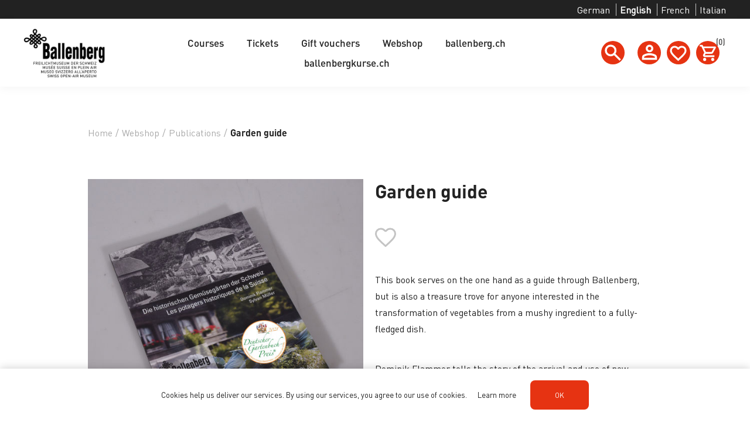

--- FILE ---
content_type: text/html; charset=utf-8
request_url: https://www.shop.ballenberg.ch/en/garden-guide
body_size: 16066
content:


<!DOCTYPE html>
<html  class="html-product-details-page">
<html lang="en">
<head>
    <title>Garden guide - Ballenberg Freilichtmuseum</title>
    <meta http-equiv="Content-type" content="text/html;charset=UTF-8" />
    <meta name="description" content="This book serves on the one hand as a guide through Ballenberg, but is also a treasure trove for anyone interested in the transformation of vegetables from a mushy ingredient to a fully-fledged dish." />
    <meta name="keywords" content="" />
    <meta name="generator" content="ntree-shop" />
    <meta name="viewport" content="width=device-width, initial-scale=1.0, user-scalable=0, minimum-scale=1.0, maximum-scale=1.0" />
    <!-- Google Tag Manager -->
<script>(function(w,d,s,l,i){w[l]=w[l]||[];w[l].push({'gtm.start':
new Date().getTime(),event:'gtm.js'});var f=d.getElementsByTagName(s)[0],
j=d.createElement(s),dl=l!='dataLayer'?'&l='+l:'';j.async=true;j.src=
'https://www.googletagmanager.com/gtm.js?id='+i+dl;f.parentNode.insertBefore(j,f);
})(window,document,'script','dataLayer','GTM-PKLC8Z4T');</script>
<!-- End Google Tag Manager -->
<meta property="og:type" content="product" />
<meta property="og:title" content="Garden guide" />
<meta property="og:description" content="This book serves on the one hand as a guide through Ballenberg, but is also a treasure trove for anyone interested in the transformation of vegetables from a mushy ingredient to a fully-fledged dish." />
<meta property="og:image" content="https://shop.ballenberg.ch/images/thumbs/37b8caef-2b93-4879-9719-1eb2f683a792_gartenfuhrer_550.jpeg" />
<meta property="og:url" content="https://www.shop.ballenberg.ch/en/garden-guide" />
<meta property="og:site_name" content="Ballenberg Freilichtmuseum" />
<meta property="twitter:card" content="summary" />
<meta property="twitter:site" content="Ballenberg Freilichtmuseum" />
<meta property="twitter:title" content="Garden guide" />
<meta property="twitter:description" content="This book serves on the one hand as a guide through Ballenberg, but is also a treasure trove for anyone interested in the transformation of vegetables from a mushy ingredient to a fully-fledged dish." />
<meta property="twitter:image" content="https://shop.ballenberg.ch/images/thumbs/37b8caef-2b93-4879-9719-1eb2f683a792_gartenfuhrer_550.jpeg" />
<meta property="twitter:url" content="https://www.shop.ballenberg.ch/en/garden-guide" />

    



    <!-- Global site tag (gtag.js) - Google Analytics -->
                <script async src='https://www.googletagmanager.com/gtag/js?id=UA-3372603-8'></script>
                <script>
                  window.dataLayer = window.dataLayer || [];
                  function gtag(){dataLayer.push(arguments);}
                  gtag('js', new Date());

                  gtag('config', 'UA-3372603-8');
                  
                </script>
<!-- Google Tag Manager -->
<script>(function(w,d,s,l,i){w[l]=w[l]||[];w[l].push({'gtm.start':
new Date().getTime(),event:'gtm.js'});var f=d.getElementsByTagName(s)[0],
j=d.createElement(s),dl=l!='dataLayer'?'&l='+l:'';j.async=true;j.src=
'https://www.googletagmanager.com/gtm.js?id='+i+dl;f.parentNode.insertBefore(j,f);
})(window,document,'script','dataLayer','GTM-PKLC8Z4T');</script>
<!-- End Google Tag Manager -->

    
    <link href="/Themes/Premium/Content/CSS/utility.css" rel="stylesheet" type="text/css" />
<link href="/Themes/Premium/Content/CSS/flexboxgrid.css" rel="stylesheet" type="text/css" />
<link href="/Themes/Premium/lib/owlcarousel/owl.theme.default.min.css" rel="stylesheet" type="text/css" />
<link href="/Themes/Premium/lib/owlcarousel/owl.carousel.min.css" rel="stylesheet" type="text/css" />
<link href="/Themes/Premium/Content/CSS/styles.css?v=1.2511.1.13847" rel="stylesheet" type="text/css" />
<link href="/Themes/Premium/Content/CSS/tables.css" rel="stylesheet" type="text/css" />
<link href="/Themes/Premium/Content/CSS/mobile-only.css" rel="stylesheet" type="text/css" />
<link href="/Themes/Premium/Content/CSS/480.css" rel="stylesheet" type="text/css" />
<link href="/Themes/Premium/Content/CSS/720.css" rel="stylesheet" type="text/css" />
<link href="/Themes/Premium/Content/CSS/1024.css" rel="stylesheet" type="text/css" />
<link href="/Themes/Premium/Content/CSS/1320.css" rel="stylesheet" type="text/css" />
<link href="/Themes/Premium/Content/CSS/1560.css" rel="stylesheet" type="text/css" />
<link href="/Themes/Premium/Content/css/style-custom-4-334.min.css" rel="stylesheet" type="text/css" />
<link href="/Plugins/XcellenceIt.CMS/Content/css/responsivetables.css" rel="stylesheet" type="text/css" />
<link href="/lib/magnific-popup/magnific-popup.css" rel="stylesheet" type="text/css" />

    
    
    
    
    <link rel="shortcut icon" href="\icons\icons_4\favicon.ico">
    
    <!--Powered by N-tree - http://www.n-tree.com-->
</head>
<body class="notAndroid23 product-details-page-body air-theme variant-1 premium">
    <div class="master-loading-overlay"></div>
    <input name="__RequestVerificationToken" type="hidden" value="CfDJ8GLkHz-_JJZMqyrJRbSiyqfdiYQfuR6PcbyjRIT2H9BtFTOqvNcnfice7BGYVchRCDiLsn0DuqQ_r1GvFjM2XwX2mCUQvteDhg6-udEfwCe0oHI-fe8VlCkaseoaI2m5aO75KBDJHiVWEJzFtT2ClpY" />
    

<!-- Google Tag Manager (noscript) --><noscript><iframe src="https://www.googletagmanager.com/ns.html?id=GTM-PKLC8Z4T"height="0" width="0" style="display:none;visibility:hidden"></iframe></noscript><!-- End Google Tag Manager (noscript) -->


<div class="ajax-loading-block-window" style="display: none">
</div>
<div class="throbber" style="display:none;">
    <div class="curtain"></div>
    <div class="curtain-content">
        <div class="throbber-header">Wait, please</div>
        <div class="throbber-text">Your request is being processed</div>
        <div class="throbber-text">Do not refresh the page</div>
        <div class="throbber-image"></div>
    </div>
</div>
<div id="dialog-notifications-success" title="Notification" style="display:none;">
</div>
<div id="dialog-notifications-error" title="Internal error! Please contact the administrator." style="display:none;">
</div>
<div id="dialog-notifications-warning" title="Warning" style="display:none;">
</div>
<div id="bar-notification" class="bar-notification-container" data-close="Close">
</div>



<!--[if lte IE 8]>
    <div style="clear:both;height:59px;text-align:center;position:relative;">
        <a href="http://www.microsoft.com/windows/internet-explorer/default.aspx" target="_blank">
            <img src="/Themes/Premium/Content/images/ie_warning.jpg" height="42" width="820" alt="You are using an outdated browser. For a faster, safer browsing experience, upgrade for free today." />
        </a>
    </div>
<![endif]-->

<div class="master-wrapper-page">
    <div id="admin-header-links"></div>
    <div class="header-tools">
            <div class="language-selector">
            <ul class="language-list text-selector">
                    <li>
                        <a href="https://www.shop.ballenberg.ch/en/changelanguage/2?returnUrl=%2Fen%2Fgarden-guide"  >
                                <span>German</span>
                        </a>
                    </li>
                    <li>
                        <a class="active" href="https://www.shop.ballenberg.ch/en/changelanguage/1?returnUrl=%2Fen%2Fgarden-guide"  >
                                <span>English</span>
                        </a>
                    </li>
                    <li>
                        <a href="https://www.shop.ballenberg.ch/en/changelanguage/3?returnUrl=%2Fen%2Fgarden-guide"  >
                                <span>French</span>
                        </a>
                    </li>
                    <li>
                        <a href="https://www.shop.ballenberg.ch/en/changelanguage/4?returnUrl=%2Fen%2Fgarden-guide"  >
                                <span>Italian</span>
                        </a>
                    </li>
            </ul>
    </div>

    </div>

    <div class="before-header-wrapper">
        <div class="premium-container">
            
        </div>
    </div>

    <div class="master-header-wrapper">
        <div class="desktop-nav-wrapper">
    <div class="header" role="banner">
    
    <div class="header-logo">
        

<a href="/en" class="logo">
    <img  alt="logotitle" src="https://www.shop.ballenberg.ch/images/thumbs/da9a8acc-5c53-41b7-a0bd-7830438d2ecb_0000268.png">
</a>
    </div>

        <div class="search-box store-search-box">
            <form method="get" id="small-search-box-form" action="/en/search">
        <input type="text" class="search-box-text" id="small-searchterms" autocomplete="off" name="q" placeholder="Search store" aria-label="Search store" />
        <input type="submit" class="button-1 search-box-button" value="Search" />
            

</form>
<style>
    .ui-autocomplete-category {
        font-weight: bold;
        padding: .2em .4em;
        margin: .8em 0 .2em;
        line-height: 1.5;
        padding: 10px 15px;
    }
    </style>
            <span class="close">&nbsp;</span>
        </div>

    <div class="header-options">
        <div class="header-selectors-wrapper">
        </div>
        <div class="header-links-wrapper">
            <div id="header-links"></div>
        </div>
    </div>       
    <div id="flyout-cart" class="flyout-cart"></div>
    
</div>


    <div class="header-menu">
        <div class="close-menu">
            <div class="burger-logo">
                

<a href="/en" class="logo">
    <img  alt="logotitle" src="https://www.shop.ballenberg.ch/images/thumbs/da9a8acc-5c53-41b7-a0bd-7830438d2ecb_0000268.png">
</a>
            </div>

            <span class="close-burger-menu"></span>
        </div>



<ul class="top-menu">
    

<li>
    <a class='with-subcategories' href="/en/courseview">Courses</a>

        <div class="expand-button">
            <svg display="none" version="1.1" x="0px" y="0px"
                 viewBox="0 0 40 40" xml:space="preserve">
                    <g>
                        <path d="M0,15.571c0.001,1.702,1.383,3.081,3.085,3.083l17.528-0.002l-4.738,4.739c-1.283,1.284-1.349,3.301-0.145,4.507
		            c1.205,1.201,3.222,1.138,4.507-0.146l9.896-9.898c1.287-1.283,1.352-3.301,0.146-4.506c-0.033-0.029-0.068-0.051-0.1-0.08
		            c-0.041-0.043-0.07-0.094-0.113-0.139l-9.764-9.762c-1.268-1.266-3.27-1.316-4.474-0.111c-1.205,1.205-1.153,3.208,0.111,4.476
		            l4.755,4.754H3.085C1.381,12.485,0,13.865,0,15.571z" />
                    </g>
            </svg>  
        </div>
        <div class="sublist-wrap">
            <ul class="sublist">

<li>
    <a class='with-subcategories' href="/en/jahresprogramm">Jahresprogramm 2026</a>

        <div class="expand-button">
            <svg display="none" version="1.1" x="0px" y="0px"
                 viewBox="0 0 40 40" xml:space="preserve">
                    <g>
                        <path d="M0,15.571c0.001,1.702,1.383,3.081,3.085,3.083l17.528-0.002l-4.738,4.739c-1.283,1.284-1.349,3.301-0.145,4.507
		            c1.205,1.201,3.222,1.138,4.507-0.146l9.896-9.898c1.287-1.283,1.352-3.301,0.146-4.506c-0.033-0.029-0.068-0.051-0.1-0.08
		            c-0.041-0.043-0.07-0.094-0.113-0.139l-9.764-9.762c-1.268-1.266-3.27-1.316-4.474-0.111c-1.205,1.205-1.153,3.208,0.111,4.476
		            l4.755,4.754H3.085C1.381,12.485,0,13.865,0,15.571z" />
                    </g>
            </svg>  
        </div>
        <div class="sublist-wrap">
            <ul class="sublist">
                        <li>
                                <a href="/en/januar">Januar</a>
                        </li>
                        <li>
                                <a href="/en/februar">Februar</a>
                        </li>
                        <li>
                                <a href="/en/m%C3%A4rz">M&#xE4;rz</a>
                        </li>
                        <li>
                                <a href="/en/april">April</a>
                        </li>
                        <li>
                                <a href="/en/mai">Mai</a>
                        </li>
                        <li>
                                <a href="/en/juni">Juni</a>
                        </li>
                        <li>
                                <a href="/en/juli">Juli</a>
                        </li>
                        <li>
                                <a href="/en/august">August</a>
                        </li>
                        <li>
                                <a href="/en/september">September</a>
                        </li>
                        <li>
                                <a href="/en/oktober">Oktober</a>
                        </li>
                        <li>
                                <a href="/en/november">November</a>
                        </li>
                        <li>
                                <a href="/en/dezember">Dezember</a>
                        </li>
            </ul>
        </div>
</li>                        <li>
                                <a href="/en/suche">Suche</a>
                        </li>
                        <li>
                                <a href="/en/traditionelles">Handwerk und Bauen</a>
                        </li>
                        <li>
                                <a href="/en/textilverarbeitung-handarbeit">Textilhandwerk und Leder</a>
                        </li>
                        <li>
                                <a href="/en/garten-landwirtschaft">Alltag, Garten und Landwirtschaft</a>
                        </li>
                        <li>
                                <a href="/en/k%C3%BCnstlerisches-gestalten">Kunsthandwerke und kreatives Gestalten</a>
                        </li>
            </ul>
        </div>
</li>
<li>
    <a  href="/en/tickets-4">Tickets</a>

</li>
<li>
    <a  href="/en/gift-voucher">Gift vouchers</a>

</li>
<li>
    <a class='with-subcategories' href="/en/webshop">Webshop</a>

        <div class="expand-button">
            <svg display="none" version="1.1" x="0px" y="0px"
                 viewBox="0 0 40 40" xml:space="preserve">
                    <g>
                        <path d="M0,15.571c0.001,1.702,1.383,3.081,3.085,3.083l17.528-0.002l-4.738,4.739c-1.283,1.284-1.349,3.301-0.145,4.507
		            c1.205,1.201,3.222,1.138,4.507-0.146l9.896-9.898c1.287-1.283,1.352-3.301,0.146-4.506c-0.033-0.029-0.068-0.051-0.1-0.08
		            c-0.041-0.043-0.07-0.094-0.113-0.139l-9.764-9.762c-1.268-1.266-3.27-1.316-4.474-0.111c-1.205,1.205-1.153,3.208,0.111,4.476
		            l4.755,4.754H3.085C1.381,12.485,0,13.865,0,15.571z" />
                    </g>
            </svg>  
        </div>
        <div class="sublist-wrap">
            <ul class="sublist">
                        <li>
                                <a href="/en/ballenberg-specialities">Ballenberg Specialities</a>
                        </li>
                        <li>
                                <a href="/en/garden-health">Garden &amp; Health</a>
                        </li>
                        <li>
                                <a href="/en/publications">Publications</a>
                        </li>
                        <li>
                                <a href="/en/souvenirs">Souvenirs</a>
                        </li>

<li>
    <a class='with-subcategories' href="/en/construction-documentation">Construction documentation</a>

        <div class="expand-button">
            <svg display="none" version="1.1" x="0px" y="0px"
                 viewBox="0 0 40 40" xml:space="preserve">
                    <g>
                        <path d="M0,15.571c0.001,1.702,1.383,3.081,3.085,3.083l17.528-0.002l-4.738,4.739c-1.283,1.284-1.349,3.301-0.145,4.507
		            c1.205,1.201,3.222,1.138,4.507-0.146l9.896-9.898c1.287-1.283,1.352-3.301,0.146-4.506c-0.033-0.029-0.068-0.051-0.1-0.08
		            c-0.041-0.043-0.07-0.094-0.113-0.139l-9.764-9.762c-1.268-1.266-3.27-1.316-4.474-0.111c-1.205,1.205-1.153,3.208,0.111,4.476
		            l4.755,4.754H3.085C1.381,12.485,0,13.865,0,15.571z" />
                    </g>
            </svg>  
        </div>
        <div class="sublist-wrap">
            <ul class="sublist">
                        <li>
                                <a href="/en/jura">Jura</a>
                        </li>
                        <li>
                                <a href="/en/central-midlands">Central Midlands</a>
                        </li>
                        <li>
                                <a href="/en/bernese-midlands">Bernese Midlands</a>
                        </li>
                        <li>
                                <a href="/en/western-switzerland">Western Switzerland</a>
                        </li>
                        <li>
                                <a href="/en/east-midlands">East Midlands</a>
                        </li>
                        <li>
                                <a href="/en/central-switzerland">Central Switzerland</a>
                        </li>
                        <li>
                                <a href="/en/ticino">Ticino</a>
                        </li>
                        <li>
                                <a href="/en/eastern-switzerland">Eastern Switzerland</a>
                        </li>
                        <li>
                                <a href="/en/bernese-oberland">Bernese Oberland</a>
                        </li>
                        <li>
                                <a href="/en/valais">Valais</a>
                        </li>
                        <li>
                                <a href="/en/grisons">Grisons</a>
                        </li>
                        <li>
                                <a href="/en/alpine-economy">Alpine Economy</a>
                        </li>
            </ul>
        </div>
</li>            </ul>
        </div>
</li>
                    <li><a href="https://www.ballenberg.ch/en" target="_blank" rel="noopener noreferrer">ballenberg.ch</a></li>
                
                    <li><a href="https://ballenbergkurse.ch/de/kursangebot/kurse/" target="_blank" rel="noopener noreferrer">ballenbergkurse.ch</a></li>
                
    
</ul>    </div>
    <div class="responsive-nav-wrapper-parent">
        <div class="responsive-nav-wrapper">
            <div class="menu-title" aria-label="Menu">
                <span></span>
            </div>
            <div class="search-wrap">
                <span class="button-header" aria-label="Search"></span>
            </div>
            <div class="account-button">
                <a href="/en/customer/info" class="button-1">Personal menu</a>
            </div>
            <div class="wishlist-opener">
                <a class="button-header" href="/en/wishlist" >Wishlist</a>
            </div>
            <div class="shopping-cart-link">
                <a class="button-header" href="/en/cart">Shopping cart<div class="cart-qty">0</div></a>
            </div>
        </div>
        
    </div>
</div>
    </div>

    <div class="after-header-wrapper">
        <div class="premium-container">
            
        </div>
    </div>

    <div class="overlayOffCanvas"></div>


    <div class="master-wrapper-content">
        

        
        <div class="breadcrumb">
            <ul itemscope itemtype="http://schema.org/BreadcrumbList">
                
                <li>
                    <span>
                        <a href="/en">
                            <span>Home</span>
                        </a>
                    </span>
                    <span class="delimiter">/</span>
                </li>
                    <li itemprop="itemListElement" itemscope itemtype="http://schema.org/ListItem">
                        <a href="/en/webshop" itemprop="item">
                            <span itemprop="name">Webshop</span>
                        </a>
                        <span class="delimiter">/</span>
                        <meta itemprop="position" content="1" />
                    </li>
                    <li itemprop="itemListElement" itemscope itemtype="http://schema.org/ListItem">
                        <a href="/en/publications" itemprop="item">
                            <span itemprop="name">Publications</span>
                        </a>
                        <span class="delimiter">/</span>
                        <meta itemprop="position" content="2" />
                    </li>
                
                <li itemprop="itemListElement" itemscope itemtype="http://schema.org/ListItem">
                    <strong class="current-item" itemprop="name">Garden guide</strong>
                    <span itemprop="item" itemscope itemtype="http://schema.org/Thing" 
                          id="/en/garden-guide">
                    </span>
                    <meta itemprop="position" content="3" />
                    
                </li>
            </ul>
    </div>


            <div class="master-column-wrapper">
            




<div class="center-1">
    
    <!--product breadcrumb-->
    
    <div class="page product-details-page simple-product" data-productid="1865">
        <div class="page-title"></div>
        <div class="page-body">
            
            <form method="post" id="product-details-form" action="/en/garden-guide">

<!--Microdata-->
<div  itemscope itemtype="http://schema.org/Product">
    <meta itemprop="name" content="Garden guide"/>
    <meta itemprop="sku"/>
    <meta itemprop="gtin"/>
    <meta itemprop="mpn"/>
    <meta itemprop="description" content="This book serves on the one hand as a guide through Ballenberg, but is also a treasure trove for anyone interested in the transformation of vegetables from a mushy ingredient to a fully-fledged dish."/>
    <meta itemprop="image" content="https://shop.ballenberg.ch/images/thumbs/37b8caef-2b93-4879-9719-1eb2f683a792_gartenfuhrer_550.jpeg"/>
    <div itemprop="offers" itemscope itemtype="http://schema.org/Offer">
        <meta itemprop="url" content="https://www.shop.ballenberg.ch/en/garden-guide"/>
        <meta itemprop="price" content="19.90"/>
        <meta itemprop="priceCurrency" content="CHF"/>
        <meta itemprop="priceValidUntil"/>
    </div>
    <div itemprop="review" itemscope itemtype="http://schema.org/Review">
        <meta itemprop="author" content="ALL"/>
        <meta itemprop="url" content="/en/productreviews/1865"/>
    </div>
</div>
            <div data-productid="1865">
                <div class="product-essential">
                    
<div class="gallery">
    <div class="picture">
            <img alt="Picture of Garden guide" src="https://shop.ballenberg.ch/images/thumbs/37b8caef-2b93-4879-9719-1eb2f683a792_gartenfuhrer_550.jpeg"  itemprop="image" id="main-product-img-1865" />
    </div>
        <ul class="picture-thumbs">
                <li class="picture-thumb">
                    <a class="thumb-popup-link" href="https://shop.ballenberg.ch/images/thumbs/37b8caef-2b93-4879-9719-1eb2f683a792_gartenfuhrer.jpeg" title="Gartenf&#xFC;hrer Ballenberg&#x9;&#x9;">
                        <img src="https://shop.ballenberg.ch/images/thumbs/37b8caef-2b93-4879-9719-1eb2f683a792_gartenfuhrer_550.jpeg" alt="Picture of Garden guide" title="Gartenf&#xFC;hrer Ballenberg&#x9;&#x9;" />
                    </a>
                </li>
                <li class="picture-thumb">
                    <a class="thumb-popup-link" href="https://shop.ballenberg.ch/images/thumbs/0002419_gartenfuhrer.jpeg" title="Gartenf&#xFC;hrer Ballenberg">
                        <img src="https://shop.ballenberg.ch/images/thumbs/0002419_gartenfuhrer_550.jpeg" alt="Picture of Garden guide" title="Gartenf&#xFC;hrer Ballenberg" />
                    </a>
                </li>
                <li class="picture-thumb">
                    <a class="thumb-popup-link" href="https://shop.ballenberg.ch/images/thumbs/0002413_gartenfuhrer.jpeg" title="Gartenf&#xFC;hrer Ballenberg">
                        <img src="https://shop.ballenberg.ch/images/thumbs/0002413_gartenfuhrer_550.jpeg" alt="Picture of Garden guide" title="Gartenf&#xFC;hrer Ballenberg" />
                    </a>
                </li>
                <li class="picture-thumb">
                    <a class="thumb-popup-link" href="https://shop.ballenberg.ch/images/thumbs/0002415_gartenfuhrer.jpeg" title="Gartenf&#xFC;hrer Ballenberg">
                        <img src="https://shop.ballenberg.ch/images/thumbs/0002415_gartenfuhrer_550.jpeg" alt="Picture of Garden guide" title="Gartenf&#xFC;hrer Ballenberg" />
                    </a>
                </li>
        </ul>
        
</div>                    
                    <div class="overview">
                        <div class="product-name">
                            <h1 itemprop="name">
                                Garden guide
                            </h1>
                        </div>
                        
                        

                        <!--wishlist, compare, email a friend-->
                        <div class="overview-buttons">
                            
    <div class="add-to-wishlist">
        <input type="button" id="add-to-wishlist-button-1865" class="button-2 add-to-wishlist-button" value="Add to wishlist" data-productid="1865" onclick="AjaxCart.addproducttocart_details('/en/addproducttocart/details/1865/2', '#product-details-form');return false;"/>
    </div>
                            
                            
                            

                        </div>
                        

                        <!--short description-->
                            <div class="short-description">
                                This book serves on the one hand as a guide through Ballenberg, but is also a treasure trove for anyone interested in the transformation of vegetables from a mushy ingredient to a fully-fledged dish.
                            </div>
                        <!--full description-->
                            <div class="full-description" itemprop="description">
                                <p>Dominik Flammer tells the story of the arrival and use of new vegetable varieties in Switzerland through twelve gardens planted according to historical models in the Ballenberg Open-Air Museum. From the 17th century onwards, religious refugees, traders, packhorse drivers and returning mercenaries brought unknown vegetables into the country. New crops began to displace old ones. The well-known authors of the trilogy "The Culinary Heritage of the Alps" have presented the history of vegetable cultivation in Switzerland in words and pictures.</p>
<p>Language: english<br />Year: 2014<br />ISBN: 978-3-9524318-3-2<br />Binding: Spiral binding<br />Manuscript: 200 pages<br />Format: 14.3 cm x 22,8 cm</p>
<p>Shipping fee CHF 2.00</p>
                            </div>
                        <!--manufacturers-->
                        
                        <!--availability-->
                        
                        <!--SKU, MAN, GTIN, vendor-->
                        
                        <!--delivery-->
                            <div class="delivery">
        

            <div class="delivery-date">
                <span class="label">Delivery date:</span>
                <span class="value">3-5 days</span>
            </div>
    </div>


                        <!--sample download-->
                        
                        <!--attributes-->




                        <!--gift card-->
                        <!--rental info-->

                        <!--price & add to cart-->
    <div class="prices">
            <div class="product-price">
                <span  id="price-value-1865" class="price-value-1865 price-with-discount" >
                    CHF 19.90
                </span>
            </div>
    </div>

    <div class="add-to-cart">
            <div class="add-to-cart-panel">
                <div class="quantity">
                        <span  class="decrease disabled"></span>
                        <input id="product_enteredQuantity_1865" class="qty-input" type="text" aria-label="Enter a quantity" data-val="true" data-val-required="The Qty field is required." name="addtocart_1865.EnteredQuantity" value="1" />
                        <span class="increase"></span>
                        
                </div>
                <div class="button">
                            <button id="feratel-cards-add-to-cart-1865" class="button-1 add-to-cart-button" data-productid="1865" data-shoppingcarttype="ShoppingCart" onclick="AjaxCart.addproducttocart_details('/en/addproducttocart/details/1865/1', '#product-details-form');return false;" >
                                add to cart
                            </button>
                </div>
            </div>
        
    </div>

                    </div>

                </div>
                
                <div class="product-collateral">
                    
                    
                </div>
                    <div class="also-purchased-products-grid product-grid">
        <div class="title">
            <strong>Customers who bought this item also bought</strong>
        </div>
        <div class="item-grid">
                <div class="item-box">



<div class="product-item" data-productid="119">
    <div class="picture">
        <a href="/en/museum-guide" title="Museumsf&#xFC;hrer">
                <img class="picture-img" src="https://www.shop.ballenberg.ch/images/thumbs/0002358_museumsfuhrer-webshop_415.jpeg"
                     alt="Picture of Museum Guide" title="Museumsf&#xFC;hrer" />
        </a>
        <div class="buttons desktop">
                <button type="button" class="button-2 product-box-add-to-cart-button" onclick="AjaxCart.addproducttocart_catalog('/en/addproducttocart/catalog/119/1/1?forceredirection=False');return false;" aria-label="add to cart"></button>
                <button type="button" class="button-2 add-to-wishlist-button" onclick="AjaxCart.addproducttocart_catalog('/en/addproducttocart/catalog/119/2/1');return false;" aria-label="Wishlist"></button>
        </div>
    </div>
    <div class="details">
        <h2 class="product-title ">
            <a href="/en/museum-guide">Museum Guide</a>
        </h2>
        <div class="description">
            In the Museum guide you will find exciting details about the more than 100 buildings at Ballenberg. Every building tells its own story.
        </div>
        <div class="add-info">
            
            <div class="prices">
                    <span class="price old-price">CHF 15.00</span>
                <span class="price actual-price">CHF 5.00</span>
            </div>
            
            <div class="buttons mobile">
                        <button type="button" class="button-2 product-box-add-to-cart-button" onclick="AjaxCart.addproducttocart_catalog('/en/addproducttocart/catalog/119/1/1?forceredirection=False');return false;" aria-label="add to cart"></button>
                    <button type="button"  class="button-2 add-to-wishlist-button" onclick="AjaxCart.addproducttocart_catalog('/en/addproducttocart/catalog/119/2/1');return false;" aria-label="Add to wishlist"></button>
            </div>
            
<div class="gtm_details gtm_container gtm_box gtm_productInfo-119" style="display:none;">
    
<input disabled="disabled" id="GTM_ProductCommonInfo-119" name="GTM_ProductCommonInfoJSON" type="hidden" value="{&#xD;&#xA;  &quot;id&quot;: &quot;119&quot;,&#xD;&#xA;  &quot;name&quot;: &quot;Museumsf&#xFC;hrer Webshop&quot;,&#xD;&#xA;  &quot;price&quot;: &quot;5.00&quot;,&#xD;&#xA;  &quot;brand&quot;: &quot;&quot;,&#xD;&#xA;  &quot;variant&quot;: &quot;&quot;,&#xD;&#xA;  &quot;category&quot;: &quot;&quot;&#xD;&#xA;}" />
<input disabled="disabled" id="GTM_ProductClickModel-119" name="GTM_ProductClickModelJSON" type="hidden" value="{&#xD;&#xA;  &quot;position&quot;: &quot;&quot;&#xD;&#xA;}" />
<input disabled="disabled" id="GTM_ProductAddToCartModel-119" name="GTM_ProductAddToCartModelJSON" type="hidden" value="{&#xD;&#xA;  &quot;quantity&quot;: &quot;1&quot;&#xD;&#xA;}" />
</div>
        </div>
    </div>
</div>
</div>
                <div class="item-box">



<div class="product-item" data-productid="45">
    <div class="picture">
        <a href="/en/ballenberg-calendar" title="Ballenberg-Kalender 2026">
                <img class="picture-img" src="https://shop.ballenberg.ch/images/thumbs/a539b042-cdf9-406b-a6aa-12dffdecae26_kalender-webshop_415.jpeg"
                     alt="Picture of 2026 Calendar" title="Ballenberg-Kalender 2026" />
        </a>
        <div class="buttons desktop">
                <button type="button" class="button-2 product-box-add-to-cart-button" onclick="AjaxCart.addproducttocart_catalog('/en/addproducttocart/catalog/45/1/1?forceredirection=False');return false;" aria-label="add to cart"></button>
                <button type="button" class="button-2 add-to-wishlist-button" onclick="AjaxCart.addproducttocart_catalog('/en/addproducttocart/catalog/45/2/1');return false;" aria-label="Wishlist"></button>
        </div>
    </div>
    <div class="details">
        <h2 class="product-title ">
            <a href="/en/ballenberg-calendar">2026 Calendar</a>
        </h2>
        <div class="description">
            This authentic calendar brings Ballenberg back home with you!
        </div>
        <div class="add-info">
            
            <div class="prices">
                <span class="price actual-price">CHF 23.00</span>
            </div>
            
            <div class="buttons mobile">
                        <button type="button" class="button-2 product-box-add-to-cart-button" onclick="AjaxCart.addproducttocart_catalog('/en/addproducttocart/catalog/45/1/1?forceredirection=False');return false;" aria-label="add to cart"></button>
                    <button type="button"  class="button-2 add-to-wishlist-button" onclick="AjaxCart.addproducttocart_catalog('/en/addproducttocart/catalog/45/2/1');return false;" aria-label="Add to wishlist"></button>
            </div>
            
<div class="gtm_details gtm_container gtm_box gtm_productInfo-45" style="display:none;">
    
<input disabled="disabled" id="GTM_ProductCommonInfo-45" name="GTM_ProductCommonInfoJSON" type="hidden" value="{&#xD;&#xA;  &quot;id&quot;: &quot;45&quot;,&#xD;&#xA;  &quot;name&quot;: &quot;Kalender Webshop&quot;,&#xD;&#xA;  &quot;price&quot;: &quot;23.00&quot;,&#xD;&#xA;  &quot;brand&quot;: &quot;&quot;,&#xD;&#xA;  &quot;variant&quot;: &quot;&quot;,&#xD;&#xA;  &quot;category&quot;: &quot;&quot;&#xD;&#xA;}" />
<input disabled="disabled" id="GTM_ProductClickModel-45" name="GTM_ProductClickModelJSON" type="hidden" value="{&#xD;&#xA;  &quot;position&quot;: &quot;&quot;&#xD;&#xA;}" />
<input disabled="disabled" id="GTM_ProductAddToCartModel-45" name="GTM_ProductAddToCartModelJSON" type="hidden" value="{&#xD;&#xA;  &quot;quantity&quot;: &quot;1&quot;&#xD;&#xA;}" />
</div>
        </div>
    </div>
</div>
</div>
                <div class="item-box">



<div class="product-item" data-productid="1895">
    <div class="picture">
        <a href="/en/kochen-und-essen" title="Vom Kochen und Essen in alten Zeiten">
                <img class="picture-img" src="https://www.shop.ballenberg.ch/images/thumbs/0002333_vom-kochen-und-essen-in-alten-zeiten_415.jpeg"
                     alt="Picture of Vom Kochen und Essen in alten Zeiten" title="Vom Kochen und Essen in alten Zeiten" />
        </a>
        <div class="buttons desktop">
                <button type="button" class="button-2 product-box-add-to-cart-button" onclick="AjaxCart.addproducttocart_catalog('/en/addproducttocart/catalog/1895/1/1?forceredirection=False');return false;" aria-label="add to cart"></button>
                <button type="button" class="button-2 add-to-wishlist-button" onclick="AjaxCart.addproducttocart_catalog('/en/addproducttocart/catalog/1895/2/1');return false;" aria-label="Wishlist"></button>
        </div>
    </div>
    <div class="details">
        <h2 class="product-title ">
            <a href="/en/kochen-und-essen">Vom Kochen und Essen in alten Zeiten</a>
        </h2>
        <div class="description">
            Only available in German.
        </div>
        <div class="add-info">
            
            <div class="prices">
                <span class="price actual-price">CHF 5.50</span>
            </div>
            
            <div class="buttons mobile">
                        <button type="button" class="button-2 product-box-add-to-cart-button" onclick="AjaxCart.addproducttocart_catalog('/en/addproducttocart/catalog/1895/1/1?forceredirection=False');return false;" aria-label="add to cart"></button>
                    <button type="button"  class="button-2 add-to-wishlist-button" onclick="AjaxCart.addproducttocart_catalog('/en/addproducttocart/catalog/1895/2/1');return false;" aria-label="Add to wishlist"></button>
            </div>
            
<div class="gtm_details gtm_container gtm_box gtm_productInfo-1895" style="display:none;">
    
<input disabled="disabled" id="GTM_ProductCommonInfo-1895" name="GTM_ProductCommonInfoJSON" type="hidden" value="{&#xD;&#xA;  &quot;id&quot;: &quot;1895&quot;,&#xD;&#xA;  &quot;name&quot;: &quot;Vom Kochen und Essen in alten Zeiten&quot;,&#xD;&#xA;  &quot;price&quot;: &quot;5.50&quot;,&#xD;&#xA;  &quot;brand&quot;: &quot;&quot;,&#xD;&#xA;  &quot;variant&quot;: &quot;&quot;,&#xD;&#xA;  &quot;category&quot;: &quot;&quot;&#xD;&#xA;}" />
<input disabled="disabled" id="GTM_ProductClickModel-1895" name="GTM_ProductClickModelJSON" type="hidden" value="{&#xD;&#xA;  &quot;position&quot;: &quot;&quot;&#xD;&#xA;}" />
<input disabled="disabled" id="GTM_ProductAddToCartModel-1895" name="GTM_ProductAddToCartModelJSON" type="hidden" value="{&#xD;&#xA;  &quot;quantity&quot;: &quot;1&quot;&#xD;&#xA;}" />
</div>
        </div>
    </div>
</div>
</div>
        </div>
    </div>

                    <div class="related-products-grid product-grid">
        <div class="title">
            <strong>Related products</strong>
        </div>
        <div class="item-grid">
                <div class="item-box">



<div class="product-item" data-productid="187">
    <div class="picture">
        <a href="/en/museum-guide-2" title="Ballenberg Bildband">
                <img class="picture-img" src="https://shop.ballenberg.ch/images/thumbs/0002351_ballenberg-bildband-webshop_415.jpeg"
                     alt="Picture of Ballenberg Bildband / Album photo Ballenberg" title="Ballenberg Bildband" />
        </a>
        <div class="buttons desktop">
                <button type="button" class="button-2 product-box-add-to-cart-button" onclick="AjaxCart.addproducttocart_catalog('/en/addproducttocart/catalog/187/1/1?forceredirection=False');return false;" aria-label="add to cart"></button>
                <button type="button" class="button-2 add-to-wishlist-button" onclick="AjaxCart.addproducttocart_catalog('/en/addproducttocart/catalog/187/2/1');return false;" aria-label="Wishlist"></button>
        </div>
    </div>
    <div class="details">
        <h2 class="product-title ">
            <a href="/en/museum-guide-2">Ballenberg Bildband / Album photo Ballenberg</a>
        </h2>
        <div class="description">
            Only available in German and French.
        </div>
        <div class="add-info">
            
            <div class="prices">
                <span class="price actual-price">CHF 28.00</span>
            </div>
            
            <div class="buttons mobile">
                        <button type="button" class="button-2 product-box-add-to-cart-button" onclick="AjaxCart.addproducttocart_catalog('/en/addproducttocart/catalog/187/1/1?forceredirection=False');return false;" aria-label="add to cart"></button>
                    <button type="button"  class="button-2 add-to-wishlist-button" onclick="AjaxCart.addproducttocart_catalog('/en/addproducttocart/catalog/187/2/1');return false;" aria-label="Add to wishlist"></button>
            </div>
            
<div class="gtm_details gtm_container gtm_box gtm_productInfo-187" style="display:none;">
    
<input disabled="disabled" id="GTM_ProductCommonInfo-187" name="GTM_ProductCommonInfoJSON" type="hidden" value="{&#xD;&#xA;  &quot;id&quot;: &quot;187&quot;,&#xD;&#xA;  &quot;name&quot;: &quot;Ballenberg Bildband Webshop&quot;,&#xD;&#xA;  &quot;price&quot;: &quot;28.00&quot;,&#xD;&#xA;  &quot;brand&quot;: &quot;&quot;,&#xD;&#xA;  &quot;variant&quot;: &quot;&quot;,&#xD;&#xA;  &quot;category&quot;: &quot;&quot;&#xD;&#xA;}" />
<input disabled="disabled" id="GTM_ProductClickModel-187" name="GTM_ProductClickModelJSON" type="hidden" value="{&#xD;&#xA;  &quot;position&quot;: &quot;&quot;&#xD;&#xA;}" />
<input disabled="disabled" id="GTM_ProductAddToCartModel-187" name="GTM_ProductAddToCartModelJSON" type="hidden" value="{&#xD;&#xA;  &quot;quantity&quot;: &quot;1&quot;&#xD;&#xA;}" />
</div>
        </div>
    </div>
</div>
</div>
                <div class="item-box">



<div class="product-item" data-productid="1176">
    <div class="picture">
        <a href="/en/anniversary-book" title="Ballenberg Jubil&#xE4;umsbuch">
                <img class="picture-img" src="https://shop.ballenberg.ch/images/thumbs/0002407_ballenberg-jubilaumsbuch_415.jpeg"
                     alt="Picture of Ballenberg Jubil&#xE4;umsbuch / Ballenberg anniversary book" title="Ballenberg Jubil&#xE4;umsbuch" />
        </a>
        <div class="buttons desktop">
                <button type="button" class="button-2 product-box-add-to-cart-button" onclick="AjaxCart.addproducttocart_catalog('/en/addproducttocart/catalog/1176/1/1?forceredirection=False');return false;" aria-label="add to cart"></button>
                <button type="button" class="button-2 add-to-wishlist-button" onclick="AjaxCart.addproducttocart_catalog('/en/addproducttocart/catalog/1176/2/1');return false;" aria-label="Wishlist"></button>
        </div>
    </div>
    <div class="details">
        <h2 class="product-title ">
            <a href="/en/anniversary-book">Ballenberg Jubil&#xE4;umsbuch / Ballenberg anniversary book</a>
        </h2>
        <div class="description">
            Only available in German.
        </div>
        <div class="add-info">
            
            <div class="prices">
                <span class="price actual-price">CHF 29.00</span>
            </div>
            
            <div class="buttons mobile">
                        <button type="button" class="button-2 product-box-add-to-cart-button" onclick="AjaxCart.addproducttocart_catalog('/en/addproducttocart/catalog/1176/1/1?forceredirection=False');return false;" aria-label="add to cart"></button>
                    <button type="button"  class="button-2 add-to-wishlist-button" onclick="AjaxCart.addproducttocart_catalog('/en/addproducttocart/catalog/1176/2/1');return false;" aria-label="Add to wishlist"></button>
            </div>
            
<div class="gtm_details gtm_container gtm_box gtm_productInfo-1176" style="display:none;">
    
<input disabled="disabled" id="GTM_ProductCommonInfo-1176" name="GTM_ProductCommonInfoJSON" type="hidden" value="{&#xD;&#xA;  &quot;id&quot;: &quot;1176&quot;,&#xD;&#xA;  &quot;name&quot;: &quot;Ballenberg Jubil&#xE4;umsbuch&quot;,&#xD;&#xA;  &quot;price&quot;: &quot;29.00&quot;,&#xD;&#xA;  &quot;brand&quot;: &quot;&quot;,&#xD;&#xA;  &quot;variant&quot;: &quot;&quot;,&#xD;&#xA;  &quot;category&quot;: &quot;&quot;&#xD;&#xA;}" />
<input disabled="disabled" id="GTM_ProductClickModel-1176" name="GTM_ProductClickModelJSON" type="hidden" value="{&#xD;&#xA;  &quot;position&quot;: &quot;&quot;&#xD;&#xA;}" />
<input disabled="disabled" id="GTM_ProductAddToCartModel-1176" name="GTM_ProductAddToCartModelJSON" type="hidden" value="{&#xD;&#xA;  &quot;quantity&quot;: &quot;1&quot;&#xD;&#xA;}" />
</div>
        </div>
    </div>
</div>
</div>
                <div class="item-box">



<div class="product-item" data-productid="188">
    <div class="picture">
        <a href="/en/dvd-seidenraupenzucht" title="DVD Seidenraupenzucht">
                <img class="picture-img" src="https://shop.ballenberg.ch/images/thumbs/0002356_dvd-seidenraupenzucht-webshop_415.jpeg"
                     alt="Picture of DVD Seidenraupenzucht" title="DVD Seidenraupenzucht" />
        </a>
        <div class="buttons desktop">
                <button type="button" class="button-2 product-box-add-to-cart-button" onclick="AjaxCart.addproducttocart_catalog('/en/addproducttocart/catalog/188/1/1?forceredirection=False');return false;" aria-label="add to cart"></button>
                <button type="button" class="button-2 add-to-wishlist-button" onclick="AjaxCart.addproducttocart_catalog('/en/addproducttocart/catalog/188/2/1');return false;" aria-label="Wishlist"></button>
        </div>
    </div>
    <div class="details">
        <h2 class="product-title ">
            <a href="/en/dvd-seidenraupenzucht">DVD Seidenraupenzucht</a>
        </h2>
        <div class="description">
            Only available in German
        </div>
        <div class="add-info">
            
            <div class="prices">
                <span class="price actual-price">CHF 18.00</span>
            </div>
            
            <div class="buttons mobile">
                        <button type="button" class="button-2 product-box-add-to-cart-button" onclick="AjaxCart.addproducttocart_catalog('/en/addproducttocart/catalog/188/1/1?forceredirection=False');return false;" aria-label="add to cart"></button>
                    <button type="button"  class="button-2 add-to-wishlist-button" onclick="AjaxCart.addproducttocart_catalog('/en/addproducttocart/catalog/188/2/1');return false;" aria-label="Add to wishlist"></button>
            </div>
            
<div class="gtm_details gtm_container gtm_box gtm_productInfo-188" style="display:none;">
    
<input disabled="disabled" id="GTM_ProductCommonInfo-188" name="GTM_ProductCommonInfoJSON" type="hidden" value="{&#xD;&#xA;  &quot;id&quot;: &quot;188&quot;,&#xD;&#xA;  &quot;name&quot;: &quot;DVD Seidenraupenzucht Webshop&quot;,&#xD;&#xA;  &quot;price&quot;: &quot;18.00&quot;,&#xD;&#xA;  &quot;brand&quot;: &quot;&quot;,&#xD;&#xA;  &quot;variant&quot;: &quot;&quot;,&#xD;&#xA;  &quot;category&quot;: &quot;&quot;&#xD;&#xA;}" />
<input disabled="disabled" id="GTM_ProductClickModel-188" name="GTM_ProductClickModelJSON" type="hidden" value="{&#xD;&#xA;  &quot;position&quot;: &quot;&quot;&#xD;&#xA;}" />
<input disabled="disabled" id="GTM_ProductAddToCartModel-188" name="GTM_ProductAddToCartModelJSON" type="hidden" value="{&#xD;&#xA;  &quot;quantity&quot;: &quot;1&quot;&#xD;&#xA;}" />
</div>
        </div>
    </div>
</div>
</div>
        </div>
    </div>

            </div>
        <input name="__RequestVerificationToken" type="hidden" value="CfDJ8GLkHz-_JJZMqyrJRbSiyqfdiYQfuR6PcbyjRIT2H9BtFTOqvNcnfice7BGYVchRCDiLsn0DuqQ_r1GvFjM2XwX2mCUQvteDhg6-udEfwCe0oHI-fe8VlCkaseoaI2m5aO75KBDJHiVWEJzFtT2ClpY" /></form>
        
<div class="gtm_details gtm_container gtm_box gtm_productInfo-1865" style="display:none;">
    
<input disabled="disabled" id="GTM_ProductCommonInfo-1865" name="GTM_ProductCommonInfoJSON" type="hidden" value="{&#xD;&#xA;  &quot;id&quot;: &quot;1865&quot;,&#xD;&#xA;  &quot;name&quot;: &quot;Gartenf&#xFC;hrer&quot;,&#xD;&#xA;  &quot;price&quot;: &quot;19.90&quot;,&#xD;&#xA;  &quot;brand&quot;: &quot;&quot;,&#xD;&#xA;  &quot;variant&quot;: &quot;&quot;,&#xD;&#xA;  &quot;category&quot;: &quot;&quot;&#xD;&#xA;}" />
<input disabled="disabled" id="GTM_ProductClickModel-1865" name="GTM_ProductClickModelJSON" type="hidden" value="{&#xD;&#xA;  &quot;position&quot;: &quot;&quot;&#xD;&#xA;}" />
<input disabled="disabled" id="GTM_ProductAddToCartModel-1865" name="GTM_ProductAddToCartModelJSON" type="hidden" value="{&#xD;&#xA;  &quot;quantity&quot;: &quot;1&quot;&#xD;&#xA;}" />
</div>
    </div>
</div>

    
</div>

        </div>
        
    </div>
    

<div class="footer-premium">
    <div class="premium-container footer-inner">
        <div class="row">
            <div class="col-lg-5 col-xs-12">
                <link href="/Plugins/XcellenceIt.CMS/Content/css/flexboxgrid.css" rel="stylesheet" />
<div class="CMSPage">
<style type="text/css">
    .content{
padding:0 10px;
line-height: 30px;
}
.CMSPage{
padding:0;
}
.contact {
color: white;
margin-bottom:20px;
}
@media all and (max-width: 720px) {
.contact{
width: 90vw;
text-align: center;
margin-bottom:10px;
}
}

.content h4{
    line-height: 33px;
    margin-bottom: 10px;
}


@media all and (max-width: 769px) {
.contact .content{
    text-align: center;
}
}
</style>
    <div class="TwoColumn">
        <div class="row">
            <div class="col-md-6">
                    <div class="col11">
                        <div class="contact">
<div class="title d-none">Left Column</div>
     <div class="content"><h4>Ballenberg<br>Freilichtmuseum der Schweiz</h4>
<p>CH-3858 Hofstetten bei Brienz<br><a href="tel:+41339521030">+41 33 952 10 30</a><br><a href="mailto:info@ballenberg.ch">info@ballenberg.ch</a></p></div>
</div>
                    </div>
            </div>
            <div class="col-md-6">
                    <div class="col12">
                        <div class="contact">
<div class="title d-none">Right Col</div>
     <div class="content"><h4><strong>Öffnungszeiten</strong></h4>
<p>9. April bis 1. November 2026<br>Täglich von 10.00 bis 17.00 Uhr</p></div>
</div>
                    </div>
            </div>
        </div>
    </div>

</div>

            </div>
            <div class="col-lg-7 col-xs-12">
                <div class="row ">
                    <div class="col-lg-4 col-sm-6 col-xs-12">
                        <div class="title">
                            <strong>Customer service</strong>
                        </div>
                        
                        <ul class="list">
                                <li><a href="/en/privacy-policy">Privacy Policy</a></li>
                                <li><a href="/en/terms-and-conditions-of-business">General terms and conditions of business</a></li>
                                <li><a href="/en/imprint-3">Imprint</a></li>
                        </ul>
                        
                    </div>
                    <div class="col-lg-4 col-sm-6 col-xs-12">
                        <div class="title">
                            <strong>My account</strong>
                        </div>
                        
                        <ul class="list">
                                <li><a href="/en/register" class="ico-register">Register</a></li>
                                <li><a href="/en/login" class="ico-login">Log in</a></li>
                        </ul>

                    </div>
                    <div class="col-lg-4 col-xs-12">
                        <div class="newsletter">
    <div class="title">
        <strong>Newsletter</strong>
    </div>
    <div class="newsletter-subscribe" id="newsletter-subscribe-block">
        <div class="newsletter-email">
            <input id="newsletter-email" class="newsletter-subscribe-text" placeholder="Enter your email here..." aria-label="Sign up for our newsletter" type="email" name="NewsletterEmail" value="" />
            <input type="button" value="Subscribe" id="newsletter-subscribe-button" class="button-1 newsletter-subscribe-button"/>
        </div>
        <div class="newsletter-validation">
            <span id="subscribe-loading-progress" style="display: none;" class="please-wait">Wait...</span>
            <span class="field-validation-valid" data-valmsg-for="NewsletterEmail" data-valmsg-replace="true"></span>
        </div>
    </div>
    <div class="newsletter-result" id="newsletter-result-block"></div>
    
</div>
                    </div>
                </div>
            </div>
        </div>
        
    </div>
</div>

<div class="footer-after">
    <div class="premium-container">
        <div class="row">
            <div class="col-sm-4 col-xs-12 faic start-lg center-xs">
                <p class="footer-text footer-disclaimer">
                    Copyright &copy; 2026 Ballenberg Freilichtmuseum. All rights reserved.
                </p>
            </div>
            <div class="col-sm-4 col-xs-12 fjc faic center-xs">
                    <p class="footer-text footer-powered-by">
                        Powered by <a href="http://www.n-tree.com/">n-tree</a>
                    </p>
            </div>
            <div class="col-sm-4 col-xs-12 faic social-sharing-links end-lg center-xs">
                


<ul>
        <li><a target="_blank" class="facebook" href="https://www.facebook.com/Ballenberg-Freilichtmuseum-der-Schweiz-109354642432323/?ref=ts" rel="noopener noreferrer"></a></li>
        <li><a target="_blank" class="instagram" href="https://www.instagram.com/ballenbergmuseum/" rel="noopener noreferrer"></a></li>
        <li><a target="_blank" class="youtube" href="https://www.youtube.com/user/BallenbergVideo" rel="noopener noreferrer"></a></li>
</ul>
            </div>
        </div>
        <div class="fjc">
            
        </div>
        
    </div>
</div>



</div>




    
    <script src="/lib/jquery/jquery-3.7.0.min.js"></script>
<script src="/lib/jquery-validate/jquery.validate-v1.19.5/jquery.validate.min.js"></script>
<script src="/lib/jquery-validate/jquery.validate.unobtrusive-v4.0.0/jquery.validate.unobtrusive.min.js"></script>
<script src="/lib/jquery-ui/jquery-ui-1.13.2/jquery-ui-1.13.2.custom.js"></script>
<script src="/lib/jquery-migrate/jquery-migrate-3.1.0.min.js"></script>
<script src="/js/ntree/public.booking.js?v=1.2511.1.13847"></script>
<script src="/js/public.common.js?v=1.2511.1.13847"></script>
<script src="/Themes/Premium/Content/scripts/premium.ajaxcart.js?v=1.2511.1.13847"></script>
<script src="/js/public.countryselect.js"></script>
<script src="/Themes/Premium/lib/owlcarousel/owl.carousel.min.js"></script>
<script src="/js/ntree/public.zipcodeautocomplete.js?v=1.2511.1.13847"></script>
<script src="/js/ntree/public.common.ntree.js?v=1.2511.1.13847"></script>
<script src="/Plugins/Theme.Premium/Content/js/public.minicart.dialog.js?v=1.2511.1.13847"></script>
<script src="/js/ntree/public.concurentusers.shopping.js?v=1.2511.1.13847"></script>
<script src="/Plugins/XcellenceIt.CMS/Content/js/responsivetables.js"></script>
<script src="/lib/magnific-popup/jquery.magnific-popup.min.js"></script>
<script src="/Themes/Premium/lib/footable.min.js"></script>
<script src="/Themes/Premium/lib/perfect-scrollbar.min.js"></script>
<script src="/Themes/Premium/lib/jquery.jscrollpane.min.js"></script>
<script src="/Themes/Premium/lib/jquery.json-2.4.min.js"></script>
<script src="/Themes/Premium/lib/jquery.livequery.min.js"></script>
<script src="/Themes/Premium/lib/jquery.styleSelect.min.js"></script>
<script src="/Themes/Premium/lib/premium.core.min.js"></script>
<script src="/Themes/Premium/Content/scripts/premium.js"></script>
<script src="/Themes/Premium/Content/scripts/store-js-0.js"></script>

    <script type="text/javascript">
            $(document).ready(function () {
                $('.thumb-popup-link').magnificPopup(
                {
                    type: 'image',
                    removalDelay: 300,
                    gallery: {
                        enabled: true,
                        tPrev: 'Previous (Left arrow key)',
                        tNext: 'Next (Right arrow key)',
                        tCounter: '%curr% of %total%'
                    },
                    tClose: 'Close (Esc)',
                    tLoading: 'Loading...'
                });
            });
        </script>
<script>
            $(document).on("product_attributes_changed", function (data) {
                if (data.changedData.isFreeShipping) {
                    $("#free-shipping-"+data.changedData.productId).removeClass("invisible");
                } else {
                    $("#free-shipping-"+data.changedData.productId).addClass("invisible");
                }
            });
        </script>
<script type="text/javascript">
                            $(document).ready(function () {
                                $("#product_enteredQuantity_1865").keydown(function (event) {
                                    if (event.keyCode == 13) {
                                        $("#add-to-cart-button-1865").click();
                                        return false;
                                    }
                                });

                                $("#product_enteredQuantity_1865").on("input propertychange paste", function () {
                                    var data = {
                                        productId: 1865,
                                        quantity: $('#product_enteredQuantity_1865').val()
                                    };
                                    $(document).trigger({ type: "product_quantity_changed", changedData: data });
                                });
                            });
                        </script>
<script>
                $("#small-search-box-form").on("submit", function(event) {
                    if ($("#small-searchterms").val() == "") {
                        alert('Please enter some search keyword');
                        $("#small-searchterms").focus();
                        event.preventDefault();
                    }
                });
            </script>
<script>

                const searchAutoComplete = {
                    renderItem(item) {
                        return "<a><span>" + item.Label + "</span></a>";
                    }
                };

                $(document).ready(function () {

                    $.widget("custom.groupcomplete", $.ui.autocomplete, {
                        _create: function () {
                            this._super();
                            this.widget().menu("option", "items", "> :not(.ui-autocomplete-category)");
                        },
                        _renderMenu: function (ul, items) {
                            let that = this;
                            $.each(items, function (index, groupItem) {
                                if (groupItem.Items && groupItem.Items.length > 0) {
                                    let li;
                                    let groupName = htmlEncode(groupItem.Name);
                                    ul.append(`<li class='ui-autocomplete-category'>${groupName}</li>`);

                                    $.each(groupItem.Items, function (index, item) {
                                        li = that._renderItemData(ul, item);
                                        li.attr("aria-label", `${groupName} : ${item.Label}`);
                                    });

                                    showLinkToResultSearch = groupItem.ShowLinkToResultSearch
                                }
                            });
                        },
                        _renderItem: function(ul, item) {
                            return $("<li></li>")
                                .data("item.autocomplete", item)
                                .append(searchAutoComplete.renderItem(item))
                                .appendTo(ul);
                        }
                    });


                    var showLinkToResultSearch;
                    var searchText;
                    $('#small-searchterms').groupcomplete({
                        delay: 500,
                        minLength: 3,
                        source: '/en/searchtermautocomplete',
                        appendTo: '.search-box',
                        select: function (event, ui) {
                            $("#small-searchterms").val(ui.item.Label);
                            setLocation(ui.item.Url);
                            return false;
                        },
                        //append link to the end of list
                        open: function (event, ui) {
                            //display link to search page
                            if (showLinkToResultSearch) {
                                searchText = document.getElementById("small-searchterms").value;
                                $(".ui-autocomplete").append("<li class=\"ui-menu-item\" role=\"presentation\"><a href=\"/en/search?q=" + searchText + "\">View all results...</a></li>");
                            }
                        }
                    });
                });
</script>
<script>
    //need to find out why it do not works with element.js
    $(document).ready(function () {   
		$("#goToTop").on("click", function() {
            $("html,body").animate({
                scrollTop: 0
            }, 1000)
        });

        $(".inputs .toggle-password").click(function () {
            var container = $(this).parents(".inputs"),
                inputPassword = container.find("[type=password]"),
                inputText = container.find("[type=text]");

            $(this).toggleClass("shown");

            if (inputPassword[0]) {
                inputPassword.attr("type", "text");
            }

            if (inputText[0]) {
                inputText.attr("type", "password");
            }
        });
    });
</script>
<script type="text/javascript">
   
</script>
<script type="text/javascript">
    $(document).ready(function () {
        window.responsiveTables.init(".CMSPage table", true);
    });
</script>
<script>
        function newsletter_subscribe(subscribe) {
            var subscribeProgress = $("#subscribe-loading-progress");
            subscribeProgress.show();
            var postData = {
                subscribe: subscribe,
                email: $("#newsletter-email").val()
            };
            $.ajax({
                cache: false,
                type: "POST",
                url: "/en/subscribenewsletter",
                data: postData,
                success: function (data, textStatus, jqXHR) {
                    $("#newsletter-result-block").html(data.Result);
                    if (data.Success) {
                        $('#newsletter-subscribe-block').hide();
                        $('#newsletter-result-block').show();
                    } else {
                        $('#newsletter-result-block').fadeIn("slow").delay(2000).fadeOut("slow");
                    }
                },
                error: function (jqXHR, textStatus, errorThrown) {
                    alert('Failed to subscribe.');
                },
                complete: function (jqXHR, textStatus) {
                    subscribeProgress.hide();
                }
            });
        }

        $(document).ready(function () {
            $('#newsletter-subscribe-button').on('click', function () {
newsletter_subscribe('true');            });
            $("#newsletter-email").on("keydown", function (event) {
                if (event.keyCode == 13) {
                    $("#newsletter-subscribe-button").trigger("click");
                    return false;
                }
            });
        });
    </script>
<script>
$(document).on("click",".item-box .product-title a, .item-box .picture a",function(t){var e=t.srcElement||t.target,c=$(e),a=c.parents(".product-item"),r="a"==e.tagName.toLowerCase()?c.attr("href"):c.parent().attr("href"),o=[],i=populateProductObj(a,"productClick");if(null==i)return!0;o.push(i),dataLayer.push({event:"EEproductClick",ecommerce:{click:{products:o,actionField:{list:"Category page"}}},eventCallback:function(){document.location=r}})});
                  function populateProductObj(d,r){var a=$(d).find('[id^="GTM_ProductCommonInfo-"]').val();if(!a)return null;var i=JSON.parse(a);if(void 0!==r){var o=null;switch(r){case"productClick":o=$(d).find('[id^="GTM_ProductClickModel-"]').val();break;case"addToCartSimple":o=$(d).find('[id^="GTM_ProductAddToCartModel-"]').val()}o&&!$.isEmptyObject(o)&&(o=JSON.parse(o),i=$.extend(i,o))}return i}$(document).on("addProductToCartCatalog",function(t){if(!t.detail)return!0;var d=$(".gtm_box.gtm_productInfo-"+t.detail.productId)[0];if(products=[],product=populateProductObj(d,"addToCartSimple"),null==product)return!0;t.detail.quantity&&!isNaN(+t.detail.quantity)&&(product.quantity=t.detail.quantity),t.detail.price&&!isNaN(+t.detail.price)&&(product.price=t.detail.price),products.push(product),products.length&&dataLayer.push({event:"EEaddToCart",ecommerce:{add:{products:products}}})});$(document).ready(function(){var d=[],t=$(".product-details-page .gtm_details").find('[id^="GTM_ProductCommonInfo-"]').val();return void 0===t||(d.push(JSON.parse(t)),!d.length||void dataLayer.push({ecommerce:{detail:{actionField:{list:"Product details"},products:d}}}))});$(document).on("addProductToCartDetails",function(t){if(!t.detail)return!0;var a=$(".gtm_details.gtm_productInfo-"+t.detail.productId)[0],d=[],e=populateProductObj(a,"addToCartSimple");if(null==e)return!0;t.detail.quantity&&!isNaN(+t.detail.quantity)&&(e.quantity=t.detail.quantity),t.detail.price&&!isNaN(+t.detail.price)&&(e.price=t.detail.price),d.push(e),dataLayer.push({event:"addToCart",ecommerce:{add:{products:d}}})});
                  function populateProductObj(d,r){var a=$(d).find('[id^="GTM_ProductCommonInfo-"]').val();if(!a)return null;var i=JSON.parse(a);if(void 0!==r){var o=null;switch(r){case"productClick":o=$(d).find('[id^="GTM_ProductClickModel-"]').val();break;case"addToCartSimple":o=$(d).find('[id^="GTM_ProductAddToCartModel-"]').val()}o&&!$.isEmptyObject(o)&&(o=JSON.parse(o),i=$.extend(i,o))}return i}
</script>
<script type="text/javascript">
    $(document).ready(function () {
        // note: old code, don't delete
        //var reservationExistUrl = 'Url.Action("ReservationIsExist", "ReservationCheck")';
        //var smallCartUrl = 'Url.Action("UpdateFlyoutShoppingCart", "ShoppingCart")';
        //bookingService.checkReservationTime(reservationExistUrl, smallCartUrl, null, null, true, true);
        //var afkTimer = setTimeout(function iteration() {
        //    bookingService.customerAfkCount++;
        //    afkTimer = setTimeout(iteration, 1000);
        //}, 1000);
        //$(document).on("click", function () {
        //    bookingService.customerAfkCount = 0;
        //});

        customerCanBuyDialog.init({
            urls: {
                getDialog: '/Customer/GetCustomerCanByDialog'
            }
        });
    });

    common.getCurrentCustomer('/Customer/CurrentCustomer')
    var _customerId = '',
        _customerGuid = '',
        _languageId = '1',
        _storeId = '4';
</script>
<script type="text/javascript">
    (function () {
        AjaxCart.init(false, '.shopping-cart-link .cart-qty', '.header-links .wishlist-qty', '#flyout-cart', null, decodeHtml('This product has additional parameters, before it can be bought or added to wishlist, you have to define here &lt;a href=\&quot;response.redirect&quot;&gt;product page&lt;/a&gt;'), false, true);
        AjaxCart.updateFlyoutShoppingCart('/en/ShoppingCart/UpdateFlyoutShoppingCart');

        common.init({
            adminHeaderLinksSelector: "#admin-header-links",
            headerLinksSelector: "#header-links"
        });
        common.adminHeaderLinks('/Common/AdminHeaderLinks');
        common.headerLinks('/Common/HeaderLinks');
        common.euCookieLaw('/Common/EuCookieLaw');
    })();
</script>

    <div class="scroll-back-button button-1" id="goToTop"></div>

<div id="shoppingcart-dialog"></div>
<script>
    $(document).ready(function () {
        shoppingCartDialog.init({
            urls: {
                getShoppingCart: "/en/ShoppingCart/OpenPopupCart",
                updateCart: "/en/ShoppingCart/UpdatePopupCart",
                updateFlyoutShoppingCart: "/en/ShoppingCart/UpdateFlyoutShoppingCart",
            },
            translates: {
                title: "Cart"
            }
        });

        $("#shoppingcart-dialog").dialog({
            modal: true,
            autoOpen: false,
            width: '69vw',
            height: 'auto',
            draggable: false,
            resizable: false,
            dialogClass: 'shopingcart-popup',
            closeOnEscape: false,
            title: shoppingCartDialog.translates.title,
            close: function (event, ui) {
                //$('#popup-cart').dialog('destroy').remove();
            },
            beforeClose: function (event, ui) {
                AjaxCart.overlay.removeClass('show').fadeOut();
            },
            open: function (event, ui) {
                AjaxCart.overlay.css('z-index', 1050);
                AjaxCart.overlay.addClass('show').fadeIn();
                AjaxCart.overlay.bind('click', shoppingCartDialog.close);
            },
        });

        setTimeout(function () {
            $('#shoppingcart-dialog').parent().find('.ui-dialog-titlebar-close').removeAttr('title');
        }, 50);

    });
</script></body>
</html>

--- FILE ---
content_type: text/css
request_url: https://www.shop.ballenberg.ch/Themes/Premium/Content/css/style-custom-4-334.min.css
body_size: 18887
content:
.premium .sub-category-grid .title a,.premium .home-page-category-grid .title a,.premium input[type=radio]:checked:after,.premium .ui-datepicker-current-day::after,.premium .mini-shopping-cart .count a:before,.premium .block-account-navigation .list a:before,.premium .bar-notification.success,.premium .store-search-box .close,.premium .discount-label:after,.premium .discount-label,.premium .write-review .rating-options label,.premium .ui-tabs .ui-tabs-nav li.ui-state-hover a:after,.premium .ui-tabs .ui-tabs-nav li.ui-tabs-selected a:after,.premium .ui-tabs .ui-state-active.ui-tabs-active a:after,.premium .product-review-box .rating div,.premium .product-list .item-box .rating div,.premium .monthly-calendar .calendar-days .day.selected,.premium .event-ticket-monthly-view td.booked span,.premium .page-body .linkCreate,.premium .calendar-wrapper .week-callendar-days-body .week-calendar-item.selected,.card-managment-page .ui-tabs .ui-state-active.ui-tabs-active,.premium .scroll-back-button,.progress-bar li.active:before,.progress-bar li.active:after,.premium .home-slider-wrapper .dot.active,.premium .course-filters .button-1.selected,.premium .category-page .full-menu:hover span,.premium .category-page .full-menu.opened span,.slot-ticket-panel button.selected,.slot-ticket-panel button:hover,li.ui-timepicker-selected,.ui-timepicker-list li:hover,.ui-timepicker-list .ui-timepicker-selected:hover,.slot-ticket-panel .return-travel-group-image,.slot-ticket-cart .line:after,.slot-ticket-panel .button-1.selected,.waiting-list-select .productAvaiable{background-color:#222222}.premium input[type="text"]:focus,.premium input[type="password"]:focus,.premium input[type="tel"]:focus,.premium input[type="email"]:focus,.premium textarea:focus,.premium select:focus+span.select-box{border:2px solid #222222}.premium input[type=checkbox]:checked,.premium input[type=checkbox]:checked:after,.premium input[type=radio]:checked,.premium .wishlist-content button.update-wishlist-button,.premium .alternate-products .item-box button:before,.premium .overview .delivery,.premium .mini-cart-wrapper .button-2,.cardmanagement-button,.premium .page.account-page .event-calendar-body table td.active,.premium .button-4,.premium .popup-cart-dialog .continue-shopping-button,.premium .card-managment-page .ui-tabs .ui-state-active.ui-tabs-active,.premium .shopping-cart-page .continue-shopping-button,.card-managment-page .ui-tabs .ui-state-active.ui-tabs-active,.progress-bar li:before,.slot-ticket-panel .slotticket-add-to-cart .back-button,.slot-ticket-panel .slot-ticket-panel-title .select-date-button,.slot-ticket-panel .select-date-button,.slot-ticket-panel .back-button,.slot-ticket-cart .line:before,.reserved-tickets-attributes-container .reserved-ticket-attributes-container{border-color:#222222}.product-boarding-grouped .mini-cart-wrapper .total,.progress-bar li:before,.premium .category-page #category-filters .category-filter:hover,.premium .category-page #category-filters .category-filter.selected{color:#222222}.prem-icon div,.premium .icon-button,.premium .shoppingcart-register-voucher-btn,.premium .points-box .approve-btn,.premium .available-vouchers .apply-voucher-btn-warpper button,.premium .block .title:before{background-color:#e63312}.premium .account-page .fa-plus:before{border-top-color:#e63312}.premium .account-page .fa-minus:before{border-bottom-color:#e63312}.premium .button-1.download-button{color:#e63312}.premium .responsive-nav-wrapper span,.premium .responsive-nav-wrapper a,.premium .social-sharing-links a,.item-box .buttons.mobile .product-box-add-to-cart-button:before,.item-box .buttons.mobile .add-to-wishlist-button:before,.premium .calendar-wrapper #wish-date,.premium .shopping-cart-page .with-icon,.premium .checkout-order-summary .order-title .edit-button span,.premium .variant-overview .add-to-wishlist-button,.premium .popup-cart-dialog .with-icon,span.download-icon,.premium .card-managment-page .cardmanagement-button.with-icon,.premium .boarding-overview .available-cards .cardmanagement-button.with-icon,.new-booking-item a.remove-item i,span.with-icon,.item-box .buttons.mobile .add-to-compare-list-button:before{background-color:#e63312}.premium .button-1,.premium button,.premium .item-box .buttons,.premium .increase,.premium .decrease,.premium .pager .previous-page a,.premium .pager .next-page a,.premium .newsletter-email .newsletter-subscribe-button,.section.ticket-item input.button-2,.premium .linkCreate,.premium .calendar-item.selected,.premium .button-5,.premium .button-3,.button-2.apply-discount-coupon-code-button,span.statusDownloadable,span.statusIsPaid,.premium span.statusDownloadable,.premium .statusIsPaid,.payment-page .button-1,.premium .category-page #all-products ul li a,.premium .category-page #all-products ul li a:hover{color:#ffffff}.premium .button-1,.premium button,.premium .item-box .buttons,.premium .increase,.premium .decrease,.premium .pager .previous-page a,.premium .pager .next-page a,.premium .scroll-back-button,.premium .remove-discount-button,.premium .remove-gift-card-button,.premium .expand-button,.premium .cart .personalization-button,.section.ticket-item input.button-2,.premium .calendar-item.selected,.premium .button-5,.premium .button-3,.button-2.apply-discount-coupon-code-button,span.statusDownloadable,span.statusIsPaid,.premium span.statusDownloadable,.premium .statusIsPaid,.premium .category-page #all-products ul li a,.slot-ticket-panel .button-group,.renew-icon{background-color:#e63312}.premium .cardmanagement-button.feratel-register-card,.premium .course-details-button,.media-file-dialog .button-2,.media-photo-dialog .button-2,.contact-page .qq-upload-button,.popup-cart-dialog .continue-shopping-button,.mini-cart-wrapper .shoppingcart-btn-wrap .continue-shopping-button,.premium .login-page .button-2,.premium .button-4,.premium .popup-cart-dialog .continue-shopping-button,.button-2.button-bordered,.premium .linkCreate,.premium .button-3.calendar-item{border:1px solid #e63312}.qq-upload-button,.payment-page .button-1{background-color:#e63312 !important}.premium .cart-footer .deals .inner-wrapper .available-vouchers{border-collapse:#c4c4c4}.premium .monthly-calendar .prev,.premium .monthly-calendar .next,.premium .select-posible-time,.premium .page.register-resrvation-page .ui-dropdownchecklist-selector,.premium .page.register-page .ui-dropdownchecklist .ui-widget-content{border-color:#c4c4c4}.premium input[type="text"],.premium input[type="password"],.premium input[type="tel"],.premium input[type="email"],.premium textarea,.premium select,.premium .participant-select,.premium .select-box,.premium .cart tbody tr,.premium .cart .qty-input,.premium .cardmanagement-button,.premium input[type=radio],.premium .vouchers-box .inner-wrapper ul li{border-color:#c4c4c4}.premium .footer,.premium .registration-page .form-fields,.premium .account-page .form-fields,.premium .fieldset,.premium .account-page .edit-address,.premium .booking-page .form-fields,.premium .booking-form .form-fields,.premium .product-social-buttons,.premium .cs-accordion-header,.premium .cart th,.premium .data-table th,.premium .forums-table-section th,.premium .cart .qty-input,.premium .checkout-page .grid-wrapper,.premium .cart-footer .total-info,.premium .cart-footer .terms-of-service,.premium .cart-collaterals .shipping,.premium .overview .customer-entered-price,.premium .vendorinfo-page .page-body,.premium .overview .attributes,.premium .variant-overview .attributes,.premium .card-managment-page .address-list-page .info,.premium .card-managment-page .order-list-page .info,.premium .news-list-homepage .news-item,.premium .new-comment form,.premium .validate-customer-card-button .button-1 .cardmanagement-button,.premium .fieldset .inner-wrapper,.premium .login-page .inner-wrapper .premium .account-page form .fieldset .form-fields,.premium .contact-us-formular.contact-page form,.premium .ticket-info-block,.b-popup .account-page .page-body,.premium .ticket-list-page .section,.premium .page.account-page .fa-chevron-left:before,.premium .page.account-page .fa-chevron-right:before,.footer-premium,.premium .login-page .checkout-as-guest-button,.vendorinfo-page .page-body,.premium .card-managment-page .section,.premium .card-managment-page .feratel-card,.pager,.bookup-slots-page .select-card-wrap,.bookup-slots-page #tab-calendar,.bookup-slots-page #tab-advanced-booking,.bookup-slots-page .event-bookings,.bookup-slots-page .et-list .et-item,.bookup-slots-page .new-bookings-list .new-booking-item,.bookup-slots-page .confirmed-bookings-list .confirmed-booking-item,#tab-confirmed-bookings,.bookup-slots-page .event-calendar-header i,.template-event-calendar .event-ticket-item .accordion,.email-a-friend-page form,.apply-vendor-page form,.email-a-friend-page .form-fields,.person-wrapper,.slot-ticket-panel{background-color:#f6f6f6}.et-booking .ticket-content,.premium .page.account-page .ui-tabs .ui-tabs-nav,.block-account-navigation .list a,.template-event-calendar .event-ticket-item .accordion{border-color:#f6f6f6}.premium .header-menu ul>li:hover>span,.premium .compare-products-page .product-price td,.premium .button-1:hover,.premium .wishlist-content button.update-wishlist-button:hover,.premium .cart .personalization-button:hover,.premium .points-box .approve-btn:hover,.premium .shoppingcart-register-voucher-btn:hover,.premium .shopping-cart-page .button-1:hover,.premium .apply-voucher-btn-warpper button:hover,.premium .register-resrvation-page .button-2:hover,.premium .block-account-navigation .list a:hover,.premium .button-1.search-button:hover,.premium .order-details-page .button-1:hover,.premium .order-details-page .button-2:hover,.premium .monthly-calendar .calendar-days .day:hover,.premium .event-ticket-monthly-view table td.event-ticket:not(.booked-out) span:hover,.premium .page-body .linkCreate:hover,.premium .cardmanagement-button.bookup-contract-button:hover,.premium .cardmanagement-button:hover,.premium .responsive-nav-wrapper .button-header:hover,.social-sharing-links a:hover,.premium .calendar-wrapper #wish-date:hover,.premium .calendar-wrapper #wish-date:focus,.premium .button-5:hover,.premium .card-managment-page .cardmanagement-button.with-icon:hover,.premium .boarding-overview .available-cards .cardmanagement-button.with-icon:hover,.premium .increase:hover,.premium .decrease:hover,.premium .icon-button:hover,.premium .scroll-back-button:hover,.premium .shopping-cart-page .with-icon:hover,.premium .checkout-order-summary .order-title .edit-button span:hover,.premium .popup-cart-dialog .with-icon:hover,.premium .button-3:hover,.premium a.download-link:hover span.download-icon:hover,.premium .predefine-price-input:hover,.new-booking-item a.remove-item i:hover,.button-2.apply-discount-coupon-code-button:hover,.course-filters .button-1.selected,.shopingcart-popup .cross-sells .item-box .buttons.mobile button:hover:before,.premium .category-page #all-products ul li a:hover,.slot-ticket-panel button:hover,.slot-ticket-panel .slotticket-add-to-cart .back-button:hover,.slot-ticket-panel .slot-ticket-panel-title .select-date-button:hover{background-color:#e63312}body.premium,.premium input[type="text"],.premium input[type="password"],.premium input[type="tel"],.premium input[type="email"],.premium textarea,.premium select,.premium .mini-cart-label,.premium td.product-name,.premium .boarding-card-register-form .title,.premium .product-essential,.premium .product-info-container,.premium .product-review-links a:before,.premium .delivery .free-shipping:before,.premium .download-sample a:before,.premium .overview .product-name .product-header,.premium monthly-event-ticket .monthly-event-ticket .product-event-ticket-total,.premium monthly-event-ticket .event-ticket-monthly-view table tbody td,.premium .monthly-event-ticket .product-event-ticket-total,.premium .event-ticket-monthly-view td:first-child,.premium .participant-form .title,.premium .ji-quantity label,.premium .register-resrvation-page h3,.premium .overview #product-events .add-to-cart-button.quantity-button,.premium .description-row.total-sum-block h3,.premium .description-row.total-sum-block .total-sum,.premium .et-booking .cs-accordion-header,.premium .event-date,.premium .event-time,.premium .cart .increase,.premium .cart .decrease,.premium .page-body .linkCreate,.premium .account-page .event-calendar-header>.event-calendar-title,.premium .page.account-page .event-calendar-body table td .free-places,.premium .page.register-resrvation-page .ui-dropdownchecklist-selector,.premium .popup-cart-dialog .continue-shopping-button,.premium .header-menu>ul li>a,.item-box .product-title a,.premium .item-box .actual-price,.account-page .fieldset .title,.account-top-block strong,.account-top-block a,.currency-list a.active,.premium .link:hover,.terms-of-service a:hover,.back-link a:hover,.details-link a:hover,.account-page .feratel-card .info strong,.card-managment-page .bookup-button,.bookup-slots-page .calendar-header p:first-child,.template-event-calendar .event-ticket-item .accordion,.go-to-cardmanagement,.slot-ticket-panel button{color:#222222}.premium .eu-cookie-bar-notification a,.premium .login-page .title strong,.premium .login-page .forgot-password,.premium .registration-page .title strong,.premium .page-title h1,.premium .home-page .title strong,.premium .product-grid .title strong,.premium .home-page .topic-block-title h2,.premium .breadcrumb .current-item,.premium .overview .product-name h1,.premium .product-event-ticket-total,.premium .product-no-reviews a,.premium .product-details-page .product-price,.premium .wishlist-page .share-info a,.premium .mini-shopping-cart .count a,.premium .mini-shopping-cart .price span,.premium .mini-shopping-cart .totals strong,.premium .cart-total .order-total .cart-total-right,.back-link a,.premium .order-details-page .order-total strong,.premium .email-a-friend-page .title h2,.premium .card-managment-page .with-icon.bookup-free-value-button,.premium .inputs .required,.premium .card-management-detail,.premium .topic-block h2,.premium .cart tbody .subtotal span.product-subtotal,.premium .description-row.total-sum-block h3,.premium .description-row.total-sum-block .total_sum,.premium .et-booking .event-time,span.statusDownloadable text,span.statusIsPaid text,.premium .required,.premium .mini-cart-wrapper .product-subtotal,.premium .mini-cart-wrapper .total span,.bookup-cart .bookup-cart-footer .total label,.premium .page.account-page .event-calendar-body table td.current .free-places,.premium #tab-media .panel-btn #cardrenewalHelpButton,.premium .link,.premium .ui-tooltip,.premium .popup-cart-dialog .product-subtotal,.premium .popup-cart-dialog .personalization-button,.premium .pager li a .boarding-row .row-price,.terms-of-service a,.details-link a,.pager li a,.primiry-font-color,.page.account-page.address-edit-page .page-title,.fieldset .title strong,.section .title strong,.account-page.customer-info-page .ticket-list-page .title{color:#222222}@media (min-width:1025px){.premium .product-grid .item-box button span{color:#222222}}.premium .block-account-navigation .list a.active{border-color:#222222}.premium .button-1,.premium .cardmanagement-button,.premium .button-2,.premium .button-3,.premium .popup-cart-dialog .continue-shopping-button,.button-2.button-bordered,.card-managment-page li.ui-state-default,.section.ticket-item input.button-2,.premium .button-5,.predefine-price-input,.premium span.statusDownloadable,.premium .statusIsPaid,.premium .ticket-list-page .ticket-buttons .linkCreate{border-radius:8px}@font-face{font-family:DINOT-Regular;
src:url(../fonts/DINOT-Regular.ttf) format('truetype');
font-display:swap}
body.premium,.premium input,.premium button{font-family:DINOT-Regular}.header-tools{background-color:#e63312}.footer-premium li:hover a,.premium .header-menu ul>li:hover>a,.account-top-block a:hover,.account-page .address-list .buttons input[type=button]:hover,.statusIsNotPaid a,.booking-disabled a:hover{color:#e63312}@media all and (max-width:1024px){.header-menu{background-color:#ffffff}.top-menu svg{fill:#ffffff}.sublist-wrap{background-color:#ffffff}.top-menu .sublist svg{fill:#ffffff}.premium .header-menu>ul li>a{color:#222222}.header-menu ul.sublist.active li>a{color:#222222}}.popup-cart-dialog .no-data-cart{background-image:url("data:image/svg+xml,%3Csvg width='230' height='240' viewBox='0 0 230 240' fill='none' xmlns='http://www.w3.org/2000/svg'%3E%3Cg clip-path='url(%23clip0_8389_24266)'%3E%3Cpath d='M75.9982 46.9266C76.7916 46.9266 77.5673 46.692 78.227 46.2525C78.8867 45.813 79.4008 45.1883 79.7045 44.4574C80.0081 43.7265 80.0875 42.9222 79.9328 42.1463C79.778 41.3703 79.3959 40.6576 78.8349 40.0982C78.2738 39.5388 77.559 39.1578 76.7809 39.0035C76.0027 38.8491 75.1961 38.9284 74.463 39.2311C73.73 39.5339 73.1035 40.0466 72.6627 40.7043C72.2219 41.3621 71.9866 42.1355 71.9866 42.9266C71.9878 43.9871 72.4109 45.0038 73.1629 45.7537C73.915 46.5036 74.9346 46.9254 75.9982 46.9266ZM75.9982 40.9266C76.3949 40.9266 76.7827 41.0439 77.1126 41.2637C77.4425 41.4835 77.6995 41.7958 77.8513 42.1613C78.0032 42.5267 78.0429 42.9288 77.9655 43.3168C77.8881 43.7048 77.6971 44.0611 77.4165 44.3408C77.136 44.6205 76.7786 44.811 76.3895 44.8882C76.0004 44.9654 75.5971 44.9258 75.2306 44.7744C74.8641 44.623 74.5508 44.3667 74.3304 44.0378C74.11 43.7089 73.9924 43.3222 73.9924 42.9266C73.9929 42.3964 74.2044 41.888 74.5805 41.513C74.9565 41.138 75.4664 40.9272 75.9982 40.9266ZM199.652 79.6063C199.123 79.6063 198.605 79.7627 198.166 80.0557C197.726 80.3488 197.383 80.7652 197.181 81.2525C196.978 81.7398 196.925 82.2759 197.028 82.7932C197.132 83.3105 197.386 83.7857 197.76 84.1586C198.134 84.5316 198.611 84.7855 199.13 84.8884C199.649 84.9913 200.186 84.9385 200.675 84.7367C201.164 84.5348 201.581 84.193 201.875 83.7545C202.169 83.316 202.326 82.8004 202.326 82.273C202.325 81.566 202.043 80.8882 201.542 80.3883C201.04 79.8883 200.361 79.6071 199.652 79.6063ZM199.652 83.6063C199.387 83.6063 199.128 83.5281 198.909 83.3816C198.689 83.2351 198.517 83.0269 198.416 82.7832C198.315 82.5396 198.288 82.2715 198.34 82.0129C198.392 81.7542 198.519 81.5167 198.706 81.3302C198.893 81.1437 199.131 81.0167 199.391 80.9653C199.65 80.9138 199.919 80.9402 200.163 81.0412C200.408 81.1421 200.616 81.313 200.763 81.5322C200.91 81.7515 200.989 82.0093 200.989 82.273C200.988 82.6265 200.847 82.9654 200.597 83.2154C200.346 83.4654 200.006 83.606 199.652 83.6063ZM44.1396 8.17056C43.6106 8.17056 43.0936 8.32696 42.6538 8.61998C42.214 8.91299 41.8712 9.32947 41.6688 9.81674C41.4663 10.304 41.4134 10.8402 41.5166 11.3575C41.6198 11.8748 41.8745 12.3499 42.2485 12.7228C42.6225 13.0958 43.0991 13.3498 43.6178 13.4527C44.1366 13.5556 44.6744 13.5027 45.1631 13.3009C45.6517 13.0991 46.0694 12.7573 46.3633 12.3188C46.6572 11.8802 46.814 11.3646 46.814 10.8372C46.8132 10.1302 46.5312 9.45243 46.0298 8.9525C45.5284 8.45258 44.8486 8.17137 44.1396 8.17056ZM44.1396 12.1706C43.8751 12.1706 43.6166 12.0924 43.3967 11.9459C43.1768 11.7993 43.0054 11.5911 42.9042 11.3475C42.803 11.1038 42.7765 10.8358 42.8281 10.5771C42.8797 10.3185 43.007 10.0809 43.194 9.89442C43.3811 9.70795 43.6193 9.58096 43.8787 9.52952C44.1381 9.47807 44.407 9.50447 44.6513 9.60539C44.8957 9.70631 45.1045 9.8772 45.2514 10.0965C45.3984 10.3157 45.4768 10.5735 45.4768 10.8372C45.4765 11.1907 45.3355 11.5297 45.0848 11.7796C44.8341 12.0296 44.4941 12.1702 44.1396 12.1706ZM135.064 10.8372C134.535 10.8372 134.018 10.9936 133.578 11.2866C133.138 11.5797 132.796 11.9961 132.593 12.4834C132.391 12.9707 132.338 13.5069 132.441 14.0241C132.544 14.5414 132.799 15.0166 133.173 15.3895C133.547 15.7625 134.023 16.0164 134.542 16.1193C135.061 16.2222 135.599 16.1694 136.087 15.9676C136.576 15.7657 136.994 15.4239 137.288 14.9854C137.581 14.5469 137.738 14.0313 137.738 13.5039C137.738 12.7969 137.456 12.1191 136.954 11.6192C136.453 11.1192 135.773 10.838 135.064 10.8372ZM135.064 14.8372C134.799 14.8372 134.541 14.759 134.321 14.6125C134.101 14.466 133.93 14.2578 133.829 14.0141C133.727 13.7705 133.701 13.5024 133.752 13.2438C133.804 12.9851 133.931 12.7476 134.118 12.5611C134.305 12.3746 134.544 12.2476 134.803 12.1962C135.062 12.1447 135.331 12.1711 135.576 12.2721C135.82 12.373 136.029 12.5439 136.176 12.7631C136.323 12.9824 136.401 13.2402 136.401 13.5039C136.401 13.8574 136.26 14.1963 136.009 14.4463C135.758 14.6963 135.418 14.8369 135.064 14.8372ZM9.80636 36.9397C9.80636 36.4122 9.64951 35.8967 9.35564 35.4581C9.06177 35.0196 8.64408 34.6778 8.15539 34.476C7.66671 34.2741 7.12897 34.2213 6.61019 34.3242C6.0914 34.4271 5.61486 34.6811 5.24084 35.054C4.86682 35.427 4.6121 35.9021 4.50891 36.4194C4.40572 36.9367 4.45868 37.4729 4.6611 37.9601C4.86352 38.4474 5.20631 38.8639 5.64611 39.1569C6.08592 39.4499 6.60299 39.6063 7.13194 39.6063C7.84099 39.6055 8.52077 39.3243 9.02214 38.8244C9.52352 38.3245 9.80555 37.6467 9.80636 36.9397ZM5.79473 36.9397C5.79473 36.6759 5.87316 36.4182 6.02009 36.1989C6.16703 35.9796 6.37587 35.8087 6.62021 35.7078C6.86455 35.6069 7.13342 35.5805 7.39282 35.6319C7.65221 35.6834 7.89048 35.8104 8.07749 35.9968C8.2645 36.1833 8.39186 36.4209 8.44346 36.6795C8.49505 36.9382 8.46857 37.2063 8.36736 37.4499C8.26615 37.6935 8.09476 37.9018 7.87485 38.0483C7.65495 38.1948 7.39641 38.273 7.13194 38.273C6.7774 38.2726 6.43748 38.132 6.18678 37.8821C5.93608 37.6321 5.79508 37.2932 5.79473 36.9397Z' fill='%23C4C4C4'/%3E%3Cpath d='M19.9081 105.067L21.8966 102.459L20.6409 101.749L19.3639 104.669H19.3224L18.0253 101.771L16.7483 102.5L18.7153 105.045V105.088L15.6384 104.691V106.109L18.7354 105.713V105.755L16.7483 108.3L17.9398 109.051L19.301 106.109H19.3425L20.5981 109.029L21.9166 108.279L19.9081 105.776V105.733L23.0666 106.109V104.691L19.9081 105.108V105.067Z' fill='%23e63312'/%3E%3Cpath d='M134.796 47.264L133.652 48.7293L134.339 49.1613L135.122 47.468H135.147L135.869 49.1493L136.628 48.7173L135.471 47.276V47.252L137.29 47.468V46.6507L135.471 46.8907V46.8667L136.616 45.3653L135.894 44.9573L135.159 46.6387H135.134L134.388 44.9693L133.652 45.3893L134.785 46.856V46.88L133.014 46.6507V47.468L134.796 47.24V47.264Z' fill='%23e63312'/%3E%3Cpath d='M225.619 12.4894V11.0987L222.521 11.508V11.4667L224.472 8.90938L223.24 8.21338L221.989 11.0774H221.946L220.675 8.23338L219.421 8.94938L221.352 11.4467V11.488L218.334 11.0987V12.4894L221.372 12.1014V12.1427L219.421 14.6387L220.591 15.376L221.927 12.4894H221.966L223.197 15.3547L224.492 14.6187L222.521 12.1627V12.1214L225.619 12.4894Z' fill='%23e63312'/%3E%3Cpath d='M177.645 49.8654L179.328 47.6601L178.266 47.0601L177.185 49.5307H177.149L176.053 47.0774L174.972 47.6947L176.637 49.8481V49.8841L174.034 49.5481V50.7481L176.655 50.4134V50.4481L174.972 52.6014L175.981 53.2374L177.132 50.7481H177.167L178.23 53.2201L179.345 52.5841L177.645 50.4654V50.4307L180.319 50.7481V49.5481L177.645 49.9014V49.8654Z' fill='%23e63312'/%3E%3Cpath d='M8.0233 215.717C9.50034 215.717 10.6977 214.523 10.6977 213.051C10.6977 211.578 9.50034 210.384 8.0233 210.384C6.54625 210.384 5.34888 211.578 5.34888 213.051C5.34888 214.523 6.54625 215.717 8.0233 215.717Z' fill='%23575656' fill-opacity='0.5'/%3E%3Cpath d='M20.0581 210.385H16.0465C15.3372 210.385 14.6569 210.666 14.1554 211.166C13.6538 211.666 13.3721 212.344 13.3721 213.051C13.3721 213.759 13.6538 214.437 14.1554 214.937C14.6569 215.437 15.3372 215.718 16.0465 215.718H20.0581C20.7674 215.718 21.4477 215.437 21.9492 214.937C22.4508 214.437 22.7325 213.759 22.7325 213.051C22.7325 212.344 22.4508 211.666 21.9492 211.166C21.4477 210.666 20.7674 210.385 20.0581 210.385ZM219.302 210.385H215.291C214.581 210.385 213.901 210.666 213.4 211.166C212.898 211.666 212.616 212.344 212.616 213.051C212.616 213.759 212.898 214.437 213.4 214.937C213.901 215.437 214.581 215.718 215.291 215.718H219.302C220.012 215.718 220.692 215.437 221.193 214.937C221.695 214.437 221.977 213.759 221.977 213.051C221.977 212.344 221.695 211.666 221.193 211.166C220.692 210.666 220.012 210.385 219.302 210.385Z' fill='%23575656' fill-opacity='0.5'/%3E%3Cpath d='M227.326 215.717C228.803 215.717 230 214.523 230 213.051C230 211.578 228.803 210.384 227.326 210.384C225.849 210.384 224.651 211.578 224.651 213.051C224.651 214.523 225.849 215.717 227.326 215.717Z' fill='%23575656' fill-opacity='0.5'/%3E%3Cpath d='M163.345 221.051H152.236C151.564 221.105 150.936 221.409 150.479 221.903C150.022 222.398 149.767 223.045 149.767 223.718C149.767 224.39 150.022 225.038 150.479 225.532C150.936 226.027 151.564 226.331 152.236 226.385H163.345C164.018 226.331 164.645 226.027 165.103 225.532C165.56 225.038 165.814 224.39 165.814 223.718C165.814 223.045 165.56 222.398 165.103 221.903C164.645 221.409 164.018 221.105 163.345 221.051ZM83.1128 221.051H72.0036C71.3313 221.105 70.7039 221.409 70.2464 221.903C69.7889 222.398 69.5349 223.045 69.5349 223.718C69.5349 224.39 69.7889 225.038 70.2464 225.532C70.7039 226.027 71.3313 226.331 72.0036 226.385H83.1128C83.7851 226.331 84.4125 226.027 84.87 225.532C85.3275 225.038 85.5815 224.39 85.5815 223.718C85.5815 223.045 85.3275 222.398 84.87 221.903C84.4125 221.409 83.7851 221.105 83.1128 221.051ZM144.419 221.051H90.9303C90.221 221.051 89.5407 221.332 89.0392 221.832C88.5376 222.332 88.2559 223.011 88.2559 223.718C88.2559 224.425 88.5376 225.103 89.0392 225.604C89.5407 226.104 90.221 226.385 90.9303 226.385H112.245V229.051H101.628C100.919 229.051 100.238 229.332 99.7369 229.832C99.2353 230.332 98.9536 231.011 98.9536 231.718C98.9536 232.425 99.2353 233.103 99.7369 233.604C100.238 234.104 100.919 234.385 101.628 234.385H135.058C135.768 234.385 136.448 234.104 136.949 233.604C137.451 233.103 137.733 232.425 137.733 231.718C137.733 231.011 137.451 230.332 136.949 229.832C136.448 229.332 135.768 229.051 135.058 229.051H123.104V226.385H144.419C145.128 226.385 145.808 226.104 146.31 225.604C146.811 225.103 147.093 224.425 147.093 223.718C147.093 223.011 146.811 222.332 146.31 221.832C145.808 221.332 145.128 221.051 144.419 221.051Z' fill='%23e63312'/%3E%3Cpath d='M206.895 210.385H120.218L107.63 210.384H28.4543C28.0738 210.335 27.6871 210.367 27.32 210.478C26.9529 210.59 26.6139 210.778 26.3255 211.03C26.0372 211.282 25.8061 211.593 25.6479 211.942C25.4896 212.29 25.4077 212.669 25.4077 213.051C25.4077 213.434 25.4896 213.812 25.6479 214.16C25.8061 214.509 26.0372 214.82 26.3255 215.072C26.6139 215.325 26.9529 215.513 27.32 215.624C27.6871 215.735 28.0738 215.767 28.4543 215.718H206.895C207.275 215.767 207.662 215.735 208.029 215.624C208.396 215.513 208.735 215.325 209.024 215.072C209.312 214.82 209.543 214.509 209.701 214.16C209.86 213.812 209.942 213.434 209.942 213.051C209.942 212.669 209.86 212.29 209.701 211.942C209.543 211.593 209.312 211.282 209.024 211.03C208.735 210.778 208.396 210.59 208.029 210.478C207.662 210.367 207.275 210.335 206.895 210.385Z' fill='%23575656' fill-opacity='0.5'/%3E%3Cpath fill-rule='evenodd' clip-rule='evenodd' d='M165.099 155.848C162.975 163.261 157.665 167.497 149.699 167.497H79.5983C78.5361 167.497 76.9429 167.497 75.3497 166.968C76.4119 170.145 76.9429 172.792 78.0051 175.97C78.0051 176.499 78.5361 176.499 79.0672 176.499H80.6604H166.693C176.783 176.499 184.218 184.442 184.218 194.503C184.218 201.387 179.438 207.741 172.534 209.859C165.63 211.977 158.727 209.859 153.947 204.564C149.167 199.269 148.636 191.855 151.823 185.501C151.823 184.971 152.354 184.442 152.885 183.912H93.9369C93.9369 184.442 94.468 184.971 94.468 185.501C97.6544 191.855 97.6544 198.21 92.8748 204.034C88.6263 209.859 82.7846 211.977 75.3497 210.389C67.9149 208.8 63.6664 204.034 62.0732 196.621C60.48 189.737 63.6664 183.383 69.5081 179.147C70.5702 178.617 70.5702 178.088 70.5702 177.029C63.1353 150.552 55.7004 123.547 48.7966 97.0705C46.1413 87.0095 43.486 76.9486 40.8306 66.3581C40.8306 65.299 40.2996 64.7695 39.2375 64.7695H23.8366C22.7745 64.7695 22.2434 64.7695 22.7745 63.7105V58.9448C22.7745 57.8857 22.7745 57.8857 23.8366 57.8857H43.486C45.6102 57.8857 46.6723 58.9448 47.7345 61.0629L55.7004 89.6571C56.2315 90.7162 56.7625 91.2457 57.8247 91.2457H117.691L114.648 99.1886H58.3557C56.7625 99.1886 56.7625 99.1886 57.2936 100.777C62.0732 118.781 67.3838 136.785 72.1634 154.789C73.2255 159.025 75.8808 161.143 80.1293 161.143H149.699C154.478 161.143 156.602 159.025 158.196 154.789C158.959 151.912 159.723 149.049 160.487 146.195L168.361 143.869C167.252 147.889 166.159 151.885 165.099 155.848ZM176.252 194.503C176.252 199.798 172.003 204.034 166.693 204.034C160.851 204.034 156.602 199.269 156.602 193.973C156.602 188.678 160.851 184.442 166.162 184.442C172.003 184.442 176.252 189.208 176.252 194.503ZM88.6263 193.973C88.6263 199.798 84.3778 204.034 79.0672 204.034C73.7566 204.034 69.5081 199.798 68.977 194.503C68.977 188.678 73.2255 184.442 78.5361 184.442C84.3778 184.442 88.6263 188.678 88.6263 193.973Z' fill='%23C4C4C4'/%3E%3Cpath fill-rule='evenodd' clip-rule='evenodd' d='M182.87 109.333C182.87 93.3136 169.845 80.3271 153.779 80.3271C137.713 80.3271 124.688 93.3136 124.688 109.333C124.688 125.353 137.713 138.34 153.779 138.34C169.845 138.34 182.87 125.353 182.87 109.333ZM153.779 77.0458C171.663 77.0458 186.16 91.5014 186.16 109.333C186.16 127.165 171.663 141.621 153.779 141.621C135.895 141.621 121.398 127.165 121.398 109.333C121.398 91.5014 135.895 77.0458 153.779 77.0458Z' fill='%23e63312'/%3E%3Cpath d='M164.133 118.19L155.276 109.333L164.133 100.477C164.546 100.063 164.546 99.3926 164.133 98.9792C163.719 98.5657 163.049 98.5657 162.635 98.9792L153.779 107.836L144.922 98.9793C144.509 98.5658 143.838 98.5658 143.425 98.9793C143.011 99.3928 143.011 100.063 143.425 100.477L152.281 109.333L143.425 118.19C143.011 118.603 143.011 119.274 143.425 119.687C143.631 119.894 143.902 119.997 144.174 119.997C144.445 119.997 144.716 119.894 144.922 119.687L153.779 110.831L162.635 119.687C162.842 119.894 163.113 119.997 163.384 119.997C163.655 119.997 163.926 119.894 164.133 119.687C164.547 119.274 164.547 118.603 164.133 118.19Z' fill='%23575656'/%3E%3C/g%3E%3Cdefs%3E%3CclipPath id='clip0_8389_24266'%3E%3Crect width='230' height='240' fill='white'/%3E%3C/clipPath%3E%3C/defs%3E%3C/svg%3E%0A")}/***Colors
red: #e63312;
dark: #222222;
black: #191919;
}
/***Webfonts***/

@font-face {
    font-family: DINOT-Regular;
    src: url(../fonts/DINOT-Regular.ttf) format('truetype');
    font-display: swap;
   font-weight: 400;
}
@font-face {
    font-family: DINOT-Black;
    src: url(../fonts/DINOT-Black.otf) format('opentype');
    font-display: swap;
}

@font-face {
    font-family: DINOT-Bold;
    src: url(../fonts/DINOT-Bold.otf) format('opentype');
    font-display: swap;
}

@font-face {
    font-family: DINOT-Medium;
    src: url(../fonts/DINOT-Medium.otf) format('opentype');
    font-display: swap;
}

/***General***/

a {
transition: transform 0.5s;


}
.category-description a{
  border-bottom: 1px solid #191919;

}

.product-item:hover img,
.item-box:hover .picture img,
.logo:hover img, 
.sub-category-grid .item-box .picture:hover::after {
    transform: scale(1.05);
   transition: transform 0.5s;
}

body.premium {
   font-family: DINOT-Regular;
  font-size: 16px;
  -webkit-font-smoothing: antialiased;
}
h1, h2, h3, h4, h5, h6  {
  font-family: DINOT-Black;
     font-family: DINOT-Bold;
}

strong {
  font-family: DINOT-Bold;
  font-weight: 400;
}


/***Header***/
/*Header-Icons*/

.premium .responsive-nav-wrapper span, .premium .responsive-nav-wrapper a, .account-button {
    transition: all 0.3s ease;
}
.responsive-nav-wrapper .search-wrap {
  border-right: none;
 padding-right: unset;
}

.responsive-nav-wrapper .search-wrap span {
background-image: url("data:image/svg+xml,%3Csvg xmlns='http://www.w3.org/2000/svg' height='24px' viewBox='0 -960 960 960' width='24px' fill='%23ffffff'%3E%3Cpath d='M783.52-110.91 529.85-364.59q-29.76 23.05-68.64 36.57-38.88 13.52-83.12 13.52-111.16 0-188.33-77.17-77.17-77.18-77.17-188.33t77.17-188.33q77.17-77.17 188.33-77.17 111.15 0 188.32 77.17 77.18 77.18 77.18 188.33 0 44.48-13.52 83.12-13.53 38.64-36.57 68.16l253.91 254.15-63.89 63.66ZM378.09-405.5q72.84 0 123.67-50.83 50.83-50.82 50.83-123.67t-50.83-123.67q-50.83-50.83-123.67-50.83-72.85 0-123.68 50.83-50.82 50.82-50.82 123.67t50.82 123.67q50.83 50.83 123.68 50.83Z'/%3E%3C/svg%3E");
background-repeat: no-repeat no-repeat;
background-position: center center;
background-size: 36px;
 transition: all 0.3s ease;
}

.account-button a {
background-image: url("data:image/svg+xml,%3Csvg xmlns='http://www.w3.org/2000/svg' height='24px' viewBox='0 -960 960 960' width='24px' fill='%23ffffff'%3E%3Cpath d='M480-484.07q-69.59 0-118.86-49.27-49.27-49.27-49.27-118.86 0-69.58 49.27-118.74 49.27-49.15 118.86-49.15t118.86 49.15q49.27 49.16 49.27 118.74 0 69.59-49.27 118.86-49.27 49.27-118.86 49.27ZM151.87-147.8v-120.61q0-36.23 18.74-66.59 18.74-30.37 49.8-46.35 62.72-31.24 127.67-46.98 64.94-15.74 131.92-15.74 67.43 0 132.39 15.62 64.96 15.62 127.2 46.86 31.06 15.95 49.8 46.25t18.74 66.91v120.63H151.87Zm91-91h474.26v-28.42q0-10.77-5.5-19.58-5.5-8.81-14.5-13.7-52.56-26.04-106.85-39.3Q536-353.07 480-353.07q-55.52 0-110.28 13.27-54.76 13.26-106.85 39.3-9 4.89-14.5 13.7-5.5 8.81-5.5 19.58v28.42Zm237.12-336.27q31.81 0 54.48-22.65 22.66-22.65 22.66-54.47 0-31.81-22.65-54.35-22.66-22.55-54.47-22.55t-54.48 22.59q-22.66 22.59-22.66 54.3 0 31.82 22.65 54.48 22.66 22.65 54.47 22.65Zm.01-77.13Zm0 413.4Z'/%3E%3C/svg%3E");
background-repeat: no-repeat no-repeat;
background-position: 2px 1px;
    background-size: 37px;
 transition: all 0.3s ease;
}

.responsive-nav-wrapper .wishlist-opener a {
background-image: url("data:image/svg+xml,%3Csvg xmlns='http://www.w3.org/2000/svg' height='24px' viewBox='0 -960 960 960' width='24px' fill='%23ffffff'%3E%3Cpath d='m479.76-109-63.5-57.02Q314.3-257.74 247.71-324.46q-66.6-66.71-105.72-119.81-39.12-53.1-54.74-97.82Q71.63-586.8 71.63-634q0-97.58 65.33-162.97 65.33-65.4 162.8-65.4 51.75 0 98.51 21.04 46.77 21.05 81.49 59.85 34.72-38.8 81.49-59.85 46.77-21.04 98.51-21.04 97.68 0 163.14 65.4 65.47 65.39 65.47 162.97 0 46.96-15.5 91.67-15.5 44.72-54.74 97.7-39.24 52.98-105.96 119.81-66.71 66.84-168.91 158.8L479.76-109Zm0-122.59q95.52-86 157.16-146.9 61.65-60.9 97.29-106.04 35.64-45.14 49.4-80.08 13.76-34.94 13.76-69.38 0-59.05-39.28-98.22-39.29-39.16-98.21-39.16-46.16 0-85.68 26.5-39.53 26.5-54.53 67.5h-79.58q-14.89-41-54.59-67.5t-85.67-26.5q-58.7 0-97.83 39.16-39.13 39.17-39.13 98.21 0 34.7 13.87 69.9 13.86 35.2 49.52 80.31 35.65 45.12 97.06 105.9 61.4 60.78 156.44 146.3Zm.48-269.89Z'/%3E%3C/svg%3E");
background-repeat: no-repeat no-repeat;
background-position: 3px 5px;
    background-size: 33px;
 transition: all 0.3s ease;
  
}

.responsive-nav-wrapper .shopping-cart-link a {
background-image: url("data:image/svg+xml,%3Csvg xmlns='http://www.w3.org/2000/svg' height='24px' viewBox='0 -960 960 960' width='24px' fill='%23ffffff'%3E%3Cpath d='M280-76.41q-33 0-56.5-23.5t-23.5-56.5q0-33 23.5-56.5t56.5-23.5q33 0 56.5 23.5t23.5 56.5q0 33-23.5 56.5T280-76.41Zm400 0q-33 0-56.5-23.5t-23.5-56.5q0-33 23.5-56.5t56.5-23.5q33 0 56.5 23.5t23.5 56.5q0 33-23.5 56.5T680-76.41Zm-428.02-640 90.5 189h279.04l103.78-189H251.98Zm-41.83-87.18h580.92q27.21 0 41.41 24.09 14.19 24.09 1.04 48.91l-136.5 246.68q-11.48 20.71-30.8 32.31-19.33 11.6-42.31 11.6H328.07l-41.85 76.41h477.37v87.18H280q-47.63 0-71.59-41.42-23.95-41.41-1.76-82.08L259.93-496 117.85-796.41H36.41v-87.18h135.74l38 80Zm132.33 276.18h279.04-279.04Z'/%3E%3C/svg%3E");
background-repeat: no-repeat no-repeat;
background-position: 5px 4px;
    background-size: 33px;
  transition: all 0.3s ease;
}
 .button-header:hover, .account-button:hover {
   transform: scale(1.1);
 
}
/*End Header-Icons*/

.header-logo img {
  max-width: 140px;
}
.premium .header-menu>ul li>a {
   font-family: DINOT-Medium;
}

.language-list a {
    color: white;
}

.header-tools {
    background-color: #222222;
}
.header-tools a.active {
    color: white;
font-weight: bold;

}
.premium .header-menu>ul li>a:active {
color: red;
}

.premium .admin-header-links {
    background-color: green;
}

.header-menu > ul > li > a:before, .header-menu > ul > li > a:after {
  display: none;
}

/***Homepage***/

.home-page .topic-block-title  {
    font-size: 34px;
font-weight: bold;
    text-align: left;
}
.premium .home-page .topic-block-title h2 {
   font-family: DINOT-Regular;
   font-size: 16px; 
    font-weight: 900;
    text-align: left;
    color: #e63312;
}

.home-page .topic-block {
  max-width: 1280px;
 margin: 0 auto;
display: none;
}
.topic-block {
    text-align: justify;
text-align: left;
}

.home-page .topic-block-title {
  margin: 50px auto 15px;
}

.topic-block-body h2 {
font-size: 40px;
    line-height: 42px;
/*  margin-bottom: 20px; */
  font-family: DINOT-Bold;
}

.home-page-category-grid {
  margin-top: 50px;
}


.home-page-category-grid .item-box .picture, .item-box .picture img, .sub-category-grid .picture {
   border-radius: 8px;
} 


.home-page-category-grid .item-box .picture::after, .sub-category-grid .item-box .picture::after {
content: "";
    display: block;
    position: absolute;
    top: -4px;
    left: 0px;
    width: 100%;
    height: 100%;
    opacity: 0.6;
    transition: opacity 500ms;
    background: linear-gradient(rgba(0, 0, 0, 0.5) 0%, rgba(0, 0, 0, 0) 65.79%), linear-gradient(0deg, rgba(0, 0, 0, 0.4), rgba(0, 0, 0, 0.4));
   border-radius: 8px;
  pointer-events: none;
}

.home-page-category-grid .title a {
    transition: all 0.5s ease;
    font-size: 28px;
    line-height: 36px;
}

.premium .home-page-category-grid .title a, .premium .sub-category-grid .title a {
   font-family: DINOT-Bold;
  background-color: transparent;
  text-align: left;
 font-weight: normal;
  line-height: 1.2;
 font-size: 18px;
}

.home-page-category-grid .title, .sub-category-grid .title {
    top: 15px;
    left: 0px;
    font-family: DINOT-Medium;
  letter-spacing: 0.25px;

}
/*
.home-page-category-grid .item-box .picture {
          max-height: 326px;
} */

.home-page .item-box {
    flex-basis: 360px;
}

.home-page .CMSPage {
   max-width: 1280px;
  margin: 0 auto 60px;
}
.home-page .CMSPage .row {
    gap: 30px;
  display: flex;
 flex-wrap: wrap;
}
 .home-page .CMSPage .col-md-12,  .home-page .CMSPage .col-md-6 {
  padding: 0;
}

.home-page .CMSPage .col-md-6:first-child {
  flex-basis: 60%;
  max-width: 60%;
}
.home-page .CMSPage .col-md-6:last-child {
 flex-basis: 30%;
  max-width: 30%;
max-width: 360px;
}

.home-page .CMSPage .description:last-child {
  background: #f5f5f5;
    padding: 20px;
   border-radius: 8px;
}

.hintHomepage {
  background: #f5f5f5;
  border-radius: 8px;

}

.item-box .picture {
  border-radius: 8px 8px 0 0;
}

/***Categories and Products***/

 .premium .page-title h1, .premium .overview .product-name h1 {
   font-family: DINOT-Bold;
    font-size: 32px;
   text-align: left;
   text-transform: none;
}
.category-description p, .manufacturer-description p, .vendor-description p {
    text-align: left;
}
.product-grid .title {
    font-size: 22px;
 /*   text-align: left; */
}

.category-description {
    margin-bottom: 30px;
    text-align: left;
}
.sub-category-item .picture {
  border-radius: 8px;
}

 .sub-category-grid .title a {
  font-size: 20px;
  padding: 10px 20px;
}

.sub-category-grid .item-grid .item-box { 
 /*  flex-basis: 330px; */
   flex-basis: 210px;
}
.sub-category-grid .item-grid .item-box .picture img {
  min-height: unset;
}

.sub-category-item:hover img,
.sub-category-item:hover,
a:hover img {
    transform: scale(1);
}

.category-page .CMSPage .TwoColumn {
  margin-bottom: 80px;
  padding-right: 1rem;
}

.category-page .CMSPage .TwoColumn .col-md-6 {
   padding-left: 0;
   display: flex;
}

.category-page .CMSPage .TwoColumn .col12, .category-page .CMSPage .TwoColumn .col11 {
    display: flex;
    flex: 1;
}

/***Products***/

.product-grid .item-grid .item-box {
  flex-basis: 330px;
}

.product-grid .item-grid {
  justify-content: center;
}

.premium .product-grid .product-item .prices {
  gap: 12px;
  padding-bottom: 12px;
}

.premium .item-box .buttons.mobile {
  text-align: right;
}

.product-grid.featured-product-grid .item-box, .product-grid .item-grid .item-box {
  box-shadow: rgba(0, 0, 0, 0.12) 0px 3px 12px;
  border-radius: 8px;
}

.product-grid.featured-product-grid .item-box .picture img, .product-grid .item-box .picture img, .product-grid.featured-product-grid .item-box .picture {
   border-radius: 8px 8px 0 0;
}

.item-box .buttons.mobile button {
     margin-top: -53px;
    margin-right: -2px;
}

.add-info, .premium .item-box .product-title { 
   padding-left: 10px;
}

.item-box .buttons.mobile .product-box-add-to-cart-button:before {
  background: transparent;
  background-image: url("data:image/svg+xml,%3Csvg xmlns='http://www.w3.org/2000/svg' height='24px' viewBox='0 -960 960 960' width='24px' fill='%23e63312'%3E%3Cpath d='M286.15-97.69q-29.15 0-49.57-20.43-20.42-20.42-20.42-49.57 0-29.16 20.42-49.58 20.42-20.42 49.57-20.42 29.16 0 49.58 20.42 20.42 20.42 20.42 49.58 0 29.15-20.42 49.57-20.42 20.43-49.58 20.43Zm387.7 0q-29.16 0-49.58-20.43-20.42-20.42-20.42-49.57 0-29.16 20.42-49.58 20.42-20.42 49.58-20.42 29.15 0 49.57 20.42t20.42 49.58q0 29.15-20.42 49.57Q703-97.69 673.85-97.69ZM240.61-730 342-517.69h272.69q3.46 0 6.16-1.73 2.69-1.73 4.61-4.81l107.31-195q2.31-4.23.38-7.5-1.92-3.27-6.54-3.27h-486Zm-28.76-60h555.38q24.54 0 37.11 20.89 12.58 20.88 1.2 42.65L677.38-494.31q-9.84 17.31-26.03 26.96-16.2 9.66-35.5 9.66H324l-46.31 84.61q-3.08 4.62-.19 10 2.88 5.39 8.65 5.39h457.69v60H286.15q-40 0-60.11-34.5-20.12-34.5-1.42-68.89l57.07-102.61L136.16-810H60v-60h113.85l38 80ZM342-517.69h280-280Z'/%3E%3C/svg%3E");
background-repeat: no-repeat no-repeat;
background-position: center center;
background-size: 30px;
}

.item-box .buttons.mobile .add-to-wishlist-button:before {
    background: transparent;
  background-image: url("data:image/svg+xml,%3Csvg xmlns='http://www.w3.org/2000/svg' height='24px' viewBox='0 -960 960 960' width='24px' fill='%23e63312'%3E%3Cpath d='m480-146.93-44.15-39.69q-99.46-90.23-164.5-155.07-65.04-64.85-103.08-115.43-38.04-50.57-53.15-92.27Q100-591.08 100-634q0-85.15 57.42-142.58Q214.85-834 300-834q52.38 0 99 24.5t81 70.27q34.38-45.77 81-70.27 46.62-24.5 99-24.5 85.15 0 142.58 57.42Q860-719.15 860-634q0 42.92-15.12 84.61-15.11 41.7-53.15 92.27-38.04 50.58-102.89 115.43Q624-276.85 524.15-186.62L480-146.93Zm0-81.07q96-86.38 158-148.08 62-61.69 98-107.19t50-80.81q14-35.3 14-69.92 0-60-40-100t-100-40q-47.38 0-87.58 26.88-40.19 26.89-63.65 74.81h-57.54q-23.85-48.31-63.85-75Q347.38-774 300-774q-59.62 0-99.81 40Q160-694 160-634q0 34.62 14 69.92 14 35.31 50 80.81t98 107q62 61.5 158 148.27Zm0-273Z'/%3E%3C/svg%3E");
background-repeat: no-repeat no-repeat;
background-position: center center;
background-size: 30px;
}

.gallery .picture-thumbs {
  text-align: left;
}

.full-description ul {
  margin: 3px 0;
}

.premium .full-description p {
  margin: 20px 0 0 0;
}

.attributes .select-wrap .select-box:before {
  right: 0;
}

.product-details-page .non-discounted-price span {
  margin-right: 15px;
}

.also-purchased-products-grid.product-grid .title, .related-products-grid.product-grid .title {
  text-align: center;
}


/***Checkout***/

.order-completed .table-wrapper td a {
    background-color: #e63312;
    color: white;
padding: 10px 32px;
  text-align: center;
  text-decoration: none;
  display: inline-block;
  font-size: 16px;
  margin: 2px 2px;
  cursor: pointer;
    border-radius: 8px;
margin-top: 20px;
font-weight: bold;
}

/***Cart***/

.premium .attributes li {
  gap: 10px;
}

.premium input[type=checkbox]:checked {
flex-shrink: 0;
}

.overview .attributes input[type="text"] {
    width: -webkit-fill-available;
}

.premium .attributes li label {
    flex-basis: 28%;
}

.qty-box {
   flex-basis: 50%;
}

/***Reservation***/

.premium .calendar-wrapper #wish-date {
    margin-right: 6vw;
}
/*
.productAvaiable {
       background-color: #34A4D4;
}

.productNonavaiable {
   background-color: #f6f6f6;
}
.premium .fix-date-booking .attributes li {
   padding: 20px 20px 20px 15px;
}
*/
/***Functional***/

.premium .block-account-navigation .list a:hover {
    color: white;
}

.overview .delivery {
    border: none;
}
.order-completed .footable-last-column div.NormalText { 
   visibility: hidden;
}

.premium .search-input form {
   justify-content: center;
}

/***Footer***/

.footer-premium, .footer-after {
    background-color: #191919;
    color: #FFF;
}

.premium .footer-text {
  color: #fff;
}
.footer-text a {
  color: #f5f5f5;
}

.footer-premium h4,.footer-premium .title {
    color: #ffffff;
    font-size: 16px;
font-weight: 400;
}
.footer-premium li a,.footer-premium li a:hover {
     color: white;
    font-size: 16px;
   line-height: 30px;
}
.footer-premium li {
  padding: 0;
}

.premium .newsletter-email .newsletter-subscribe-button {
    background-color: #e63312;
    letter-spacing: 1px;
}

/***Social Media***/
.social-sharing-links ul {
  margin: 5px 0;
}
.facebook {
background-image: url("data:image/svg+xml,%3Csvg class='icon' viewBox='0 0 200 200' xmlns='http://www.w3.org/2000/svg' width='25px' height='23px'%3E%3Cpath fill='%23fff' d='m75 66.7h-25v33.3h25v100h41.7v-100h30.3l3-33.3h-33.3v-13.9c0-8 1.6-11.1 9.3-11.1h24v-41.7h-31.7c-30 0-43.3 13.2-43.3 38.5z'%3E%3C/path%3E%3C/svg%3E");
background-repeat: no-repeat no-repeat;
background-position: center center;
background-size: 24px!important;
    margin-right: 5px;
}

.instagram {
background-image: url("data:image/svg+xml,%3Csvg class='icon' width='25px' height='25px' viewBox='4 4 16 16' version='1.1' xmlns='http://www.w3.org/2000/svg'%3E%3Cg id='Icon/instagram' stroke='none' stroke-width='1' fill='none' fill-rule='evenodd'%3E%3Cg id='icon-FRE-FRE-038_XL_social_stream-instagram' transform='translate(4.000000, 4.000000)' fill='%23fff' fill-rule='nonzero'%3E%3Cpath d='M10.667,8 C10.667,9.473 9.473,10.667 8,10.667 C6.527,10.667 5.333,9.474 5.333,8 C5.333,6.527 6.527,5.333 8,5.333 C9.473,5.333 10.667,6.527 10.667,8 Z M14.513,4.768 C14.551,5.611 14.559,5.864 14.559,8 C14.559,10.136 14.551,10.389 14.513,11.233 C14.413,13.383 13.404,14.414 11.234,14.512 C10.39,14.55 10.137,14.559 8,14.559 C5.864,14.559 5.61,14.551 4.768,14.513 C2.594,14.414 1.587,13.381 1.489,11.234 C1.45,10.389 1.441,10.136 1.441,8 C1.441,5.864 1.45,5.611 1.488,4.768 C1.587,2.616 2.597,1.587 4.767,1.489 C5.611,1.45 5.864,1.442 8,1.442 C10.136,1.442 10.39,1.45 11.233,1.488 C13.401,1.587 14.413,2.616 14.513,4.768 Z M12.108,8 C12.108,5.731 10.268,3.892 8,3.892 C5.731,3.892 3.892,5.731 3.892,8 C3.892,10.269 5.732,12.108 8,12.108 C10.269,12.108 12.108,10.269 12.108,8 Z M13.23,3.73 C13.23,3.2 12.8,2.77 12.27,2.77 C11.74,2.77 11.31,3.2 11.31,3.73 C11.31,4.26 11.74,4.69 12.27,4.69 C12.801,4.69 13.23,4.26 13.23,3.73 L13.23,3.73 Z M16,8 C16,5.828 15.991,5.555 15.952,4.702 C15.821,1.8 14.207,0.182 11.299,0.049 C10.445,0.009 10.173,0 8,0 C5.827,0 5.556,0.009 4.702,0.048 C1.796,0.181 0.182,1.793 0.048,4.701 C0.009,5.555 0,5.828 0,8 C0,10.173 0.009,10.445 0.048,11.298 C0.182,14.204 1.794,15.819 4.702,15.952 C5.556,15.991 5.827,16 8,16 C10.173,16 10.445,15.991 11.299,15.952 C14.201,15.819 15.821,14.207 15.952,11.298 C15.991,10.445 16,10.173 16,8 Z' id='Shape'%3E%3C/path%3E%3C/g%3E%3C/g%3E%3C/svg%3E");
background-repeat: no-repeat no-repeat;
background-position: center center;
background-size: 22px!important;
}

.youtube {
background-image: url("data:image/svg+xml,%3Csvg class='icon' version='1.2' baseProfile='tiny' xmlns='http://www.w3.org/2000/svg' viewBox='0 0 200 200' width='25px' height='23px'%3E%3Cpath fill='%23fff' d='M163.5 26.5c-30-2-96.9-2-126.9 0C4.1 28.7.2 48.4 0 100c.2 51.5 4 71.2 36.5 73.5 30 2 96.9 2.1 126.9 0 32.5-2.2 36.3-21.8 36.5-73.5-.1-51.5-3.9-71.2-36.4-73.5zM75 133.3V66.7l66.7 33.3L75 133.3z'%3E%3C/path%3E%3C/svg%3E");
background-repeat: no-repeat no-repeat;
background-position: center center;
background-size: 22px!important;
}

.social-sharing-links a.youtube {
  width: 30px;
  height: 30px;
  margin-left: 5px;
}

/***Media Queries***/

@media (min-width: 769px) {
   .footer-premium li, .footer-premium .title{
       text-align: left;
    }
}
@media (min-width: 1025px){

 .item-box .picture img {
        object-fit: cover;  
        min-height: 270px;
}

 .home-page-category-grid .item-box .picture {
       max-height: 470px;
}

.page-title h1 {
  margin-bottom: 35px;
}
.product-grid .item-box .buttons.desktop {
 opacity: 0;
}
.sub-category-grid {
  margin: 50px auto 0;
}
.sub-category-grid .item-box{
          margin-right: 2%;
        margin-bottom: 2%;
}
}
@media (min-width: 1560px) {
  .air-theme .desktop-nav-wrapper {
        padding: 15px 80px;
}
.header-tools {
   padding-right: 80px;
}
}
/*
@media (min-width: 1800px) {
  .air-theme .desktop-nav-wrapper {
        padding: 15px 240px;
}
} */

@media (max-width: 1560px){
.sub-category-grid .item-grid { 
  justify-content: center; 
}
} 

@media (max-width: 1024px){
.home-page-category-grid .item-grid {
    justify-content: center;
}
  .item-box .picture,
    .item-box .picture-img, 
    .item-box .picture a{
      height: 328px; 
      max-height: unset;
    } 

.item-box .picture {
    height: unset;
    max-height: unset;
}
.gallery .picture-thumbs {
  max-width: 550px;
  margin: 0 auto;
}
.gallery .picture-thumbs a {
  border: none;
  margin-top: 4px;
  margin-right: 4px;
}
.sub-category-grid .item-grid .item-box {
  margin-bottom: 1.8%;
}
}

@media (max-width: 991px){
.home-page .CMSPage .col-md-6:first-child, .home-page .CMSPage .col-md-6:last-child {
  flex-basis: 100%;
  max-width: 100%;
}

.category-page .CMSPage .TwoColumn .row {
   gap: 30px;
}
.footer-premium .TwoColumn .col-md-6 {
    width: 50%;
  }
} 

@media (max-width: 768px){
.event-ticket-item {
    font-size: 28px;
    font-weight: bold;
}

.premium .overview .event-ticket-add,
.premium .overview .event-ticket-remove,
.fastlane-event-ticket-reserved .event-ticket-add,
.fastlane-event-ticket-reserved .event-ticket-remove {
    width: 40px;
height: 40px !important;
}

.premium .quantity-info input {
    margin: 0 20px;
}

.premium input[type="text"]{
    font-size: 18px;
}
.footer-premium .TwoColumn .col-md-6 {
    width: 100%;
  }
}

@media (max-width: 720px){
.sub-category-grid .item-grid .item-box {
  margin: 1%;
}
}

.waiting-list-select .productAvaiable {
background-color:#34A4D4;
}